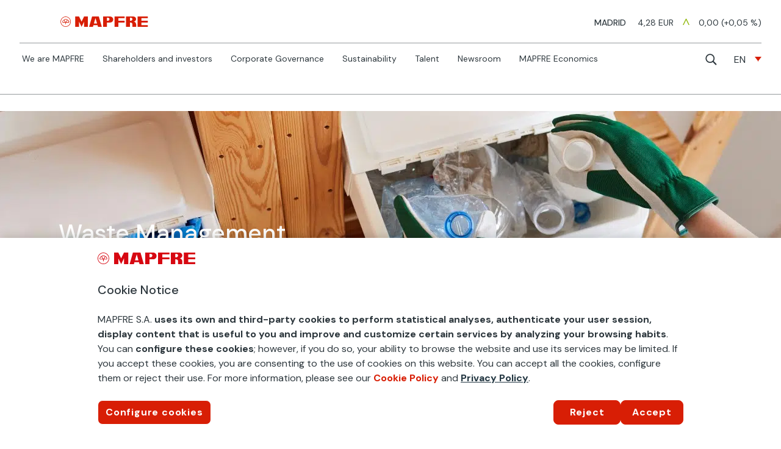

--- FILE ---
content_type: text/html
request_url: https://www.mapfre.com/en/sustainability/environment/environmental-footprint/waste-management/
body_size: 26368
content:
<!DOCTYPE html>
<html lang="en-US"><head><meta charset="UTF-8"><meta name="mb_post_date" content="2022-08-19"><meta name="mb_post_title" content="Waste Management"><meta http-equiv="X-UA-Compatible" content="IE=edge"><link rel="stylesheet" media="print" onload="this.onload=null;this.media='all';" id="ao_optimized_gfonts" href="https://fonts.googleapis.com/css?family=DM+Sans:regular,italic,500,500italic,700,700italic&amp;display=swap"><link rel="pingback" href="/xmlrpc.php"> <script type="text/javascript">document.documentElement.className = 'js';</script> <meta name="robots" content="index, follow, max-image-preview:large, max-snippet:-1, max-video-preview:-1"><link rel="alternate" hreflang="es" href="https://www.mapfre.com/sostenibilidad/medio-ambiente/huella-ambiental/gestion-de-residuos/"><link rel="alternate" hreflang="en" href="https://www.mapfre.com/en/sustainability/environment/environmental-footprint/waste-management/"><link rel="alternate" hreflang="pt-br" href="https://www.mapfre.com/pt-br/sustentabilidade/meio-ambiente/impacto-ambiental/gestao-de-residuos/"><link rel="alternate" hreflang="x-default" href="https://www.mapfre.com/sostenibilidad/medio-ambiente/huella-ambiental/gestion-de-residuos/"><link media="all" href="/contents/cache/autoptimize/css/autoptimize_9b0b14db4c29399ae773ead77de2be6a.css" rel="stylesheet"><title>Waste Management | MAPFRE</title><link rel="canonical" href="https://www.mapfre.com/en/sustainability/environment/environmental-footprint/waste-management/"><meta property="og:locale" content="en_US"><meta property="og:type" content="article"><meta property="og:title" content="Waste Management | MAPFRE"><meta property="og:url" content="https://www.mapfre.com/en/sustainability/environment/environmental-footprint/waste-management/"><meta property="og:site_name" content="MAPFRE"><meta property="article:publisher" content="https://www.facebook.com/MAPFRE.ES/"><meta property="article:modified_time" content="2024-06-25T10:49:02+00:00"><meta name="twitter:card" content="summary_large_image"><meta name="twitter:site" content="@MAPFRE"><meta name="twitter:label1" content="Est. reading time"><meta name="twitter:data1" content="15 minutes"> <script type="application/ld+json" class="yoast-schema-graph">{"@context":"https://schema.org","@graph":[{"@type":"WebPage","@id":"https://www.mapfre.com/en/sustainability/environment/environmental-footprint/waste-management/","url":"https://www.mapfre.com/en/sustainability/environment/environmental-footprint/waste-management/","name":"Waste Management | MAPFRE","isPartOf":{"@id":"https://www.mapfre.com/en/#website"},"datePublished":"2022-08-19T11:42:29+00:00","dateModified":"2024-06-25T10:49:02+00:00","breadcrumb":{"@id":"https://www.mapfre.com/en/sustainability/environment/environmental-footprint/waste-management/#breadcrumb"},"inLanguage":"en-US","potentialAction":[{"@type":"ReadAction","target":["https://www.mapfre.com/en/sustainability/environment/environmental-footprint/waste-management/"]}]},{"@type":"BreadcrumbList","@id":"https://www.mapfre.com/en/sustainability/environment/environmental-footprint/waste-management/#breadcrumb","itemListElement":[{"@type":"ListItem","position":1,"name":"Home","item":"https://www.mapfre.com/en/"},{"@type":"ListItem","position":2,"name":"Sustainability","item":"https://www.mapfre.com/en/sustentabilidade/"},{"@type":"ListItem","position":3,"name":"Environment","item":"https://www.mapfre.com/en/sustentabilidade/meio-ambiente/"},{"@type":"ListItem","position":4,"name":"Environmental Footprint","item":"https://www.mapfre.com/en/sustentabilidade/meio-ambiente/impacto-ambiental/"},{"@type":"ListItem","position":5,"name":"Waste Management"}]},{"@type":"WebSite","@id":"https://www.mapfre.com/en/#website","url":"https://www.mapfre.com/en/","name":"MAPFRE","description":"","publisher":{"@id":"https://www.mapfre.com/en/#organization"},"potentialAction":[{"@type":"SearchAction","target":{"@type":"EntryPoint","urlTemplate":"https://www.mapfre.com/en/?s={search_term_string}"},"query-input":{"@type":"PropertyValueSpecification","valueRequired":true,"valueName":"search_term_string"}}],"inLanguage":"en-US"},{"@type":"Organization","@id":"https://www.mapfre.com/en/#organization","name":"MAPFRE","url":"https://www.mapfre.com/en/","logo":{"@type":"ImageObject","inLanguage":"en-US","@id":"https://www.mapfre.com/en/#/schema/logo/image/","url":"https://www.mapfre.com/media/logo-mapfre.png","contentUrl":"https://www.mapfre.com/media/logo-mapfre.png","width":160,"height":19,"caption":"MAPFRE"},"image":{"@id":"https://www.mapfre.com/en/#/schema/logo/image/"},"sameAs":["https://www.facebook.com/MAPFRE.ES/","https://x.com/MAPFRE","https://www.instagram.com/mapfre/"]}]}</script> <link rel="dns-prefetch" href="//ajax.googleapis.com"><link href="https://fonts.gstatic.com" crossorigin="anonymous" rel="preconnect"><style id="wp-block-library-theme-inline-css" type="text/css">.wp-block-audio :where(figcaption){color:#555;font-size:13px;text-align:center}.is-dark-theme .wp-block-audio :where(figcaption){color:#ffffffa6}.wp-block-audio{margin:0 0 1em}.wp-block-code{border:1px solid #ccc;border-radius:4px;font-family:Menlo,Consolas,monaco,monospace;padding:.8em 1em}.wp-block-embed :where(figcaption){color:#555;font-size:13px;text-align:center}.is-dark-theme .wp-block-embed :where(figcaption){color:#ffffffa6}.wp-block-embed{margin:0 0 1em}.blocks-gallery-caption{color:#555;font-size:13px;text-align:center}.is-dark-theme .blocks-gallery-caption{color:#ffffffa6}:root :where(.wp-block-image figcaption){color:#555;font-size:13px;text-align:center}.is-dark-theme :root :where(.wp-block-image figcaption){color:#ffffffa6}.wp-block-image{margin:0 0 1em}.wp-block-pullquote{border-bottom:4px solid;border-top:4px solid;color:currentColor;margin-bottom:1.75em}.wp-block-pullquote cite,.wp-block-pullquote footer,.wp-block-pullquote__citation{color:currentColor;font-size:.8125em;font-style:normal;text-transform:uppercase}.wp-block-quote{border-left:.25em solid;margin:0 0 1.75em;padding-left:1em}.wp-block-quote cite,.wp-block-quote footer{color:currentColor;font-size:.8125em;font-style:normal;position:relative}.wp-block-quote:where(.has-text-align-right){border-left:none;border-right:.25em solid;padding-left:0;padding-right:1em}.wp-block-quote:where(.has-text-align-center){border:none;padding-left:0}.wp-block-quote.is-large,.wp-block-quote.is-style-large,.wp-block-quote:where(.is-style-plain){border:none}.wp-block-search .wp-block-search__label{font-weight:700}.wp-block-search__button{border:1px solid #ccc;padding:.375em .625em}:where(.wp-block-group.has-background){padding:1.25em 2.375em}.wp-block-separator.has-css-opacity{opacity:.4}.wp-block-separator{border:none;border-bottom:2px solid;margin-left:auto;margin-right:auto}.wp-block-separator.has-alpha-channel-opacity{opacity:1}.wp-block-separator:not(.is-style-wide):not(.is-style-dots){width:100px}.wp-block-separator.has-background:not(.is-style-dots){border-bottom:none;height:1px}.wp-block-separator.has-background:not(.is-style-wide):not(.is-style-dots){height:2px}.wp-block-table{margin:0 0 1em}.wp-block-table td,.wp-block-table th{word-break:normal}.wp-block-table :where(figcaption){color:#555;font-size:13px;text-align:center}.is-dark-theme .wp-block-table :where(figcaption){color:#ffffffa6}.wp-block-video :where(figcaption){color:#555;font-size:13px;text-align:center}.is-dark-theme .wp-block-video :where(figcaption){color:#ffffffa6}.wp-block-video{margin:0 0 1em}:root :where(.wp-block-template-part.has-background){margin-bottom:0;margin-top:0;padding:1.25em 2.375em}</style><link rel="stylesheet" id="wp-mbinsite-jquery-speech-style-css" href="/contents/cache/autoptimize/css/autoptimize_single_f11aadf301d98a8d222939467ce2b56e.css" type="text/css" media="all"><link rel="stylesheet" id="jquery-ui-smoothness-css" href="https://ajax.googleapis.com/ajax/libs/jqueryui/1.13.3/themes/smoothness/jquery-ui.min.css" type="text/css" media="all"> <script>if (document.location.protocol != "https:") {
                        document.location = document.URL.replace(/^http:/i, "https:");
                    }</script> <script type="text/javascript" id="jquery-core-js-extra">var gw_params = {"gw_api_key":"sfFoH75dGN6FUaT6Dez9w9JAv5nqXOK84vGochKj","gw_search_url":"https:\/\/qquntit75f.execute-api.eu-west-1.amazonaws.com\/WPS-EU-Irlanda-3-Stage\/posts"};</script> <script type="text/javascript" src="/inc/js/jquery/jquery.min.js" id="jquery-core-js"></script> <script type="text/javascript" src="/inc/js/jquery/jquery-migrate.min.js" id="jquery-migrate-js"></script> <script type="text/javascript" src="/contents/cache/autoptimize/js/autoptimize_single_5793429e45bf6fbdaad5bc4f799a9371.js" id="suc-javascript-js"></script> <script type="text/javascript" src="/contents/cache/autoptimize/js/autoptimize_single_b9f462767e742a045208de505ca2d9bb.js" id="graficas_S-javascript-js"></script> <script type="text/javascript" src="/contents/cache/autoptimize/js/autoptimize_single_762f3460e2c94f250c6bc4a38ea504be.js" id="graficas_L-javascript-js"></script> <script type="text/javascript" src="/contents/lib/GRAFICAS_ACCIONISTAS/graf/dist/chartjs-plugin-deferred.min.js" id="graficas_M-javascript-js"></script> <script type="text/javascript" id="divi-filter-loadmore-js-js-extra">var loadmore_ajax_object = {"ajax_url":"https:\/\/www.mapfre.com\/wp-admin\/admin-ajax.php"};</script> <link rel="EditURI" type="application/rsd+xml" title="RSD" href="/xmlrpc.php?rsd"><link rel="shortlink" href="/en/?p=491492"> <script>jQuery(document).ready(function(i){const c=window.navigator.userAgent;function t(c){i(".et_pb_de_mach_archive_loop").each(function(t,s){var e,n,o,d=i(this).find(".dmach-grid-item"),h=(e=i(".dmach-grid-sizes"),n=c,o=void 0,i(e.attr("class").split(" ")).each(function(){this.indexOf(n)>-1&&(o=this)}),o).replace(c,""),a=1,r=1;i(d).each(function(i,c){a++});var l=Math.ceil(a/h),m=l*h;i(d).each(function(c,t){var s=(r-1)%h+1,e=Math.ceil(r*l/m);i(this).closest(".grid-posts").find(".dmach-grid-item:nth-child("+r+")").css("-ms-grid-row",""+e),i(this).closest(".grid-posts").find(".dmach-grid-item:nth-child("+r+")").css("-ms-grid-column",""+s),r++})})}/MSIE|Trident/.test(c)&&i(window).on("resize",function(){i(window).width()>=981?(col_size="col-desk-",t(col_size)):(col_size="col-mob-",t(col_size))})});</script> <style>.col-desk-1>:not(.no-results-layout){display:-ms-grid;-ms-grid-columns:1fr}.col-desk-2>:not(.no-results-layout){display:-ms-grid;-ms-grid-columns:1fr 1fr}.col-desk-3>:not(.no-results-layout){display:-ms-grid;-ms-grid-columns:1fr 1fr 1fr}.col-desk-4>:not(.no-results-layout){display:-ms-grid;-ms-grid-columns:1fr 1fr 1fr 1fr}.col-desk-5>:not(.no-results-layout){display:-ms-grid;-ms-grid-columns:1fr 1fr 1fr 1fr 1fr}.col-desk-6>:not(.no-results-layout){display:-ms-grid;-ms-grid-columns:1fr 1fr 1fr 1fr 1fr 1fr}@media(max-width:980px){body .col-mob-1>:not(.no-results-layout){display:-ms-grid;-ms-grid-columns:1fr}body .col-mob-2>:not(.no-results-layout){display:-ms-grid;-ms-grid-columns:1fr 1fr}}@media screen and (-ms-high-contrast:active),(-ms-high-contrast:none){.et_pb_gutters4 .dmach-grid-sizes>:not(.no-results-layout)>div{margin-left:8%!important;margin-right:8%!important}.et_pb_gutters3 .dmach-grid-sizes>:not(.no-results-layout)>div{margin-left:5.5%!important;margin-right:5.5%!important}.et_pb_gutters2 .dmach-grid-sizes>:not(.no-results-layout)>div{margin-left:3%!important;margin-right:3%!important}.et_pb_gutters1 .dmach-grid-sizes>:not(.no-results-layout)>div{margin-left:0!important;margin-right:0!important}}</style><meta name="viewport" content="width=device-width, initial-scale=1.0, maximum-scale=1.0, user-scalable=0"><style>.et_pb_wc_add_to_cart form.cart .variations td.value span:after {
  display: none !important;
}</style> <script type="text/javascript" src="https://cdn.cookielaw.org/consent/1417d8ce-45de-41dd-bc6d-059dc0f33a64/OtAutoBlock.js"></script> <script src="https://cdn.cookielaw.org/scripttemplates/otSDKStub.js" data-document-language="true" type="text/javascript" charset="UTF-8" data-domain-script="1417d8ce-45de-41dd-bc6d-059dc0f33a64"></script> <script type="text/javascript">function OptanonWrapper() { }</script>    <script>(function(w,d,s,l,i){w[l]=w[l]||[];w[l].push({'gtm.start':
new Date().getTime(),event:'gtm.js'});var f=d.getElementsByTagName(s)[0],
j=d.createElement(s),dl=l!='dataLayer'?'&l='+l:'';j.async=true;j.src=
'https://www.googletagmanager.com/gtm.js?id='+i+dl;f.parentNode.insertBefore(j,f);
})(window,document,'script','dataLayer','GTM-MN7RRT2');</script>    <script type="text/javascript">window._tfa = window._tfa || [];
  window._tfa.push({notify: 'event', name: 'page_view', id: 1359927});
  !function (t, f, a, x) {
         if (!document.getElementById(x)) {
            t.async = 1;t.src = a;t.id=x;f.parentNode.insertBefore(t, f);
         }
  }(document.createElement('script'),
  document.getElementsByTagName('script')[0],
  '//cdn.taboola.com/libtrc/unip/1359927/tfa.js',
  'tb_tfa_script');</script>  <script>_tfa.push({notify: 'event', name: 'view_content_20', id: 1359927});</script>  <script type="text/javascript">// Función que maneja el evento
function handleEvent() {
  // Verifica si existe algún elemento con la clase "full-width"
  if (document.querySelector('.full-width')) {
    // Si existe, obtén el elemento del div con la clase "full-width"
    var divFullWidth = document.querySelector('.full-width');

    // Busca el iframe dentro del div
    var iframe = divFullWidth.querySelector('iframe');

    // Verifica si el iframe existe dentro del div
    if (iframe) {
		var loading = iframe.loading;
  		var src = iframe.src;
      // Agrega el parámetro de consulta 'autoplay=1' al final del URL de la fuente (src)
      src += '&autoplay=1';
	loading='';

      // Asigna la nueva fuente (src) al iframe
      iframe.src = src;
	iframe.loading = loading;

    } 
  } 
}

// Agrega un Event Listener en el evento 'DOMContentLoaded' para que se ejecute cuando se carga el DOM de la página
document.addEventListener('DOMContentLoaded', handleEvent);

// Agrega Event Listeners en otros eventos relevantes, por ejemplo, en un evento de clic
document.addEventListener('click', handleEvent);</script> <noscript> <img src="https://trc.taboola.com/1359927/log/3/unip?en=page_view" width="0" height="0" style="display:none"> </noscript> <style>/* *** FIN CSS COMPILADO *** */
/* ************************* */
	
.a2a_kit.a2a_kit_size_30.a2a_floating_style.a2a_vertical_style svg{
	display:none !important;
}
span.a2a_svg.a2a_s__default.a2a_s_whatsapp:before {
    content: "\f232";
    font-family: "Font Awesome 5 Brands";
}
span.a2a_svg.a2a_s__default.a2a_s_facebook:before {
  content: "\e093";
}

span.a2a_svg.a2a_s__default.a2a_s_twitter:before {
  content: "\e094";
}
span.a2a_svg.a2a_s__default.a2a_s_linkedin:before {
	content: "\e09d";	
}

span.a2a_svg.a2a_s__default.a2a_s_email:before {
  content: "\e010";
}

.a2a_kit a span.a2a_svg:before {		
  display: inline-block;
  -webkit-box-sizing: border-box;
  -moz-box-sizing: border-box;
  box-sizing: border-box;
  font-family: ETmodules;
  font-weight: 400;
  font-style: normal;
  font-variant: normal;
  -webkit-font-smoothing: antialiased;
  line-height: 1;
  text-transform: none;
  speak: none;
  color: inherit;
  color: #dbdbdb;
  font-size: 1.3em;
  left: 7px;
  position: absolute;
}	
a.pdftext[href*=".pdf"]:before {
    content: '';
}	
.slick-dots li button:before { content:'•'!important;}</style><style>.share_box_d55{
    margin-left: 2px;
    top: 24px;
    background-color: transparent;
    line-height: 30px;
    display: none;
}
.share_box_d55.vertical{
    position: absolute;
    margin-top: 10px;
    right: 0 !important;
    padding: 2px 0;
    margin-right: -4px;
}

.share_box_d55 > a {
    background-color: rgb(255, 255, 255);
    width: 30px;
    line-height: 30px;
    height: 30px;
    background-size: 30px;
    border-radius: 4px;
	clear: left;
    display: block;
    overflow: hidden;
	margin-bottom: 6px;
}
.details_player_sec .share_box_d55 > a  {
    background-color: #526570;
}
.share_box_d55 > a:before {
    display: inline-block;
    -webkit-box-sizing: border-box;
    -moz-box-sizing: border-box;
    box-sizing: border-box;
    font-family: ETmodules;
    font-weight: 400;
    font-style: normal;
    font-variant: normal;
    -webkit-font-smoothing: antialiased;
    line-height: 1;
    text-transform: none;
    speak: none;
    color: inherit;
    color: #dbdbdb;
    font-size: 1.3em;
    left: 3px;
    margin-top: 4px;
    position: absolute;
}
.share_box_d55 > a:hover:before {
	color: #e6e6e6;
	cursor: pointer;
	}
.share_box_d55 > a.whatsapp:before {
	content: "\f232";
    font-family: "Font Awesome 5 Brands";
}
.share_box_d55 > a.facebook:before {
    content: "\e093";
}
.share_box_d55 > a.twitter:before {
    content: "\e094";
}
.share_box_d55 > a.linkedin:before {
    content: "\e09d";
}
.share_box_d55 > a.email:before {
    content: "\e010";
}</style> <script>document.addEventListener("DOMContentLoaded", function(event) {
        
        let shareicon = document.getElementsByClassName('social-share-icon')[0];
        if (typeof shareicon != "undefined"){
            let sharebox = document.createElement('div');
            let shareicon = document.getElementsByClassName('social-share-icon')[0];
            let url = window.location.href;
            let title = document.querySelector('meta[property="og:title"]').content
            sharebox.classList.add('share_box_d55');
            sharebox.classList.add('vertical');
            
            // Codificamos el título y la URL para evitar problemas
            let titleEncoded = encodeURIComponent(title);
            let urlEncoded = encodeURIComponent(url);

            let whatsapp_button = document.createElement('a');
            whatsapp_button.classList.add('whatsapp');
            whatsapp_button.href = 'https://wa.me/?text=' + titleEncoded + '%20' + urlEncoded;
            whatsapp_button.setAttribute('target', '_blank');
            whatsapp_button.setAttribute('rel','noopener noreferrer');
            
            let facebook_button = document.createElement('a');
            facebook_button.classList.add('facebook');
            facebook_button.href = 'https://www.facebook.com/sharer/sharer.php?u='+urlEncoded;
            facebook_button.setAttribute('target', '_blank');
            facebook_button.setAttribute('rel','noopener noreferrer');

            let twitter_button = document.createElement('a');
            twitter_button.classList.add('twitter');
            twitter_button.href = 'https://twitter.com/intent/tweet?text=%22'+titleEncoded+'%22%20'+urlEncoded;
            twitter_button.setAttribute('target', '_blank');
            twitter_button.setAttribute('rel','noopener noreferrer');

            let linkedin_button = document.createElement('a');
            linkedin_button.classList.add('linkedin');
            linkedin_button.href = "https://www.linkedin.com/shareArticle?mini=true&url="+urlEncoded;
            linkedin_button.setAttribute('target', '_blank');
            linkedin_button.setAttribute('rel','noopener noreferrer');

            let email_button = document.createElement('a');
            email_button.classList.add('email');
            email_button.href = "mailto:?subject="+titleEncoded+"&body="+urlEncoded;
            
            sharebox.appendChild(whatsapp_button);
            sharebox.appendChild(facebook_button);
            sharebox.appendChild(twitter_button);
            sharebox.appendChild(linkedin_button);
            sharebox.appendChild(email_button);
            shareicon.appendChild(sharebox);

            shareicon.addEventListener("click", function(e){
                let box = document.getElementsByClassName('share_box_d55')[0];
                if(box.style.display == 'block'){
                    box.style.display = 'none';
                }else{
                    box.style.display = 'block';
                }
            })
        }
        
    });</script> 
 <script>//parallax
	document.addEventListener("DOMContentLoaded", function () {
		const container = document.getElementById("parallax-column");
		const elements = container.querySelectorAll(".parallax-item");

		container.addEventListener("mousemove", function (e) {
			const { width, height, left, top } = container.getBoundingClientRect();
			const x = (e.clientX - left - width / 2) / width * 20;
			const y = (e.clientY - top - height / 2) / height * 20;

			elements.forEach((el, index) => {
				const depth = index + 1; // Variar la profundidad
				el.style.transform = `translate(${x * depth}px, ${y * depth}px)`;
			});
		});
	});

	//boton descarga
	jQuery(document).ready(function() {
	  var downloadButton = jQuery('.et-download-button');

	  downloadButton.each(function(index) {
		jQuery(this).attr('download');
	  });
	});
	//fin boton descargar
	
// Números contadores con formato internacional
document.addEventListener("DOMContentLoaded", function () {
    const lang = document.documentElement.lang || navigator.language || navigator.userLanguage;
    const elements = document.querySelectorAll(".numeroAnimado");

    function formatNumber(num, originalDecimals) {
        const parsedNum = parseFloat(num);
        if (isNaN(parsedNum)) return num;

        // Asegurar el formato correcto según el número de decimales originales
        return new Intl.NumberFormat(lang, {
            minimumFractionDigits: originalDecimals, // Si tenía un decimal, mantiene solo uno
            maximumFractionDigits: originalDecimals,
            useGrouping: true // Asegura los separadores de miles
        }).format(parsedNum);
    }

    function animateNumber(element, start, end, duration, originalDecimals) {
        let startTime = null;
        function step(timestamp) {
            if (!startTime) startTime = timestamp;
            let progress = (timestamp - startTime) / duration;
            let currentValue = start + (end - start) * Math.min(progress, 1);

            element.innerText = formatNumber(currentValue, originalDecimals);

            if (progress < 1) {
                requestAnimationFrame(step);
            }
        }
        requestAnimationFrame(step);
    }

    function checkVisibility() {
        elements.forEach(element => {
            const rect = element.getBoundingClientRect();
            if (rect.top < window.innerHeight && rect.bottom > 0) {
                if (!element.classList.contains("visible")) {
                    element.classList.add("visible");

                    const finalValue = element.getAttribute("data-value");
                    const decimalPart = finalValue.split(".")[1]; // Obtener la parte decimal
                    const originalDecimals = decimalPart ? decimalPart.length : 0; // Contar decimales originales

                    animateNumber(element, 0, parseFloat(finalValue), 2000, originalDecimals);
                }
            }
        });
    }

    window.addEventListener("scroll", checkVisibility);
    checkVisibility(); // Verificar al inicio
});

	// activar item menu en scroll

	document.addEventListener("DOMContentLoaded", function () {
    // Selecciona todas las secciones con la clase et_pb_section, omitiendo la primera
    const sections = document.querySelectorAll(".et_pb_section:not(.et_pb_section_1)");

    // Selecciona todos los enlaces dentro de menús cuyo ID comience con 'menu-nav-'
    const menuLinks = document.querySelectorAll('[id^="menu-nav-"] a');

    const observer = new IntersectionObserver(
        (entries) => {
            entries.forEach((entry) => {
                const id = entry.target.getAttribute("id");
                
                // Busca el enlace activo en cualquier menú cuyo ID empiece con "menu-nav-"
                const menuItem = document.querySelector(`[id^="menu-nav-"] a[href="#${id}"]`);

                if (entry.isIntersecting && menuItem) {
                    menuLinks.forEach((link) => link.classList.remove("active")); // Quitar clase active
                    menuItem.classList.add("active"); // Añadir clase active al actual
                }
            });
        },
        { rootMargin: "-50% 0px -50% 0px", threshold: 0 } // Detecta cuando el centro de la sección está visible
    );

    sections.forEach((section) => observer.observe(section));
});
	
//cambiar texto menu idiomas
document.addEventListener("DOMContentLoaded", function () {
    document.querySelectorAll(".wpml-ls-native").forEach(span => {
        if (span.lang === "pt-br") {
            span.textContent = "PT";
        } else if (span.lang === "es") {
            span.textContent = "ES";
        } else if (span.lang === "en") {
            span.textContent = "EN";
        }
    });
});
	
document.addEventListener("DOMContentLoaded", function() {
    let idioma = document.documentElement.lang.toLowerCase(); // Asegura que sea minúscula

    // Si el idioma comienza con "en" (ej. "en", "en-US"), muestra inglés y oculta español
    if (idioma.startsWith('en')) {
        document.querySelectorAll('.mostrar-es').forEach(el => el.style.display = 'none');
        document.querySelectorAll('.mostrar-en').forEach(el => el.style.display = 'block');
    } else {
        // Si no es inglés, muestra español/portugués y oculta inglés
        document.querySelectorAll('.mostrar-en').forEach(el => el.style.display = 'block');
        document.querySelectorAll('.oculto-en').forEach(el => el.style.display = 'none');
    }
});</script> <link rel="icon" href="/media/favicon.png" sizes="192x192"><link rel="apple-touch-icon" href="/media/favicon.png"><meta name="msapplication-TileImage" content="https://www.mapfre.com/media/favicon.png"><style id="et-divi-customizer-global-cached-inline-styles">body,.et_pb_column_1_2 .et_quote_content blockquote cite,.et_pb_column_1_2 .et_link_content a.et_link_main_url,.et_pb_column_1_3 .et_quote_content blockquote cite,.et_pb_column_3_8 .et_quote_content blockquote cite,.et_pb_column_1_4 .et_quote_content blockquote cite,.et_pb_blog_grid .et_quote_content blockquote cite,.et_pb_column_1_3 .et_link_content a.et_link_main_url,.et_pb_column_3_8 .et_link_content a.et_link_main_url,.et_pb_column_1_4 .et_link_content a.et_link_main_url,.et_pb_blog_grid .et_link_content a.et_link_main_url,body .et_pb_bg_layout_light .et_pb_post p,body .et_pb_bg_layout_dark .et_pb_post p{font-size:18px}.et_pb_slide_content,.et_pb_best_value{font-size:20px}body{color:#2d373d}h1,h2,h3,h4,h5,h6{color:#2d373d}#et_search_icon:hover,.mobile_menu_bar:before,.mobile_menu_bar:after,.et_toggle_slide_menu:after,.et-social-icon a:hover,.et_pb_sum,.et_pb_pricing li a,.et_pb_pricing_table_button,.et_overlay:before,.entry-summary p.price ins,.et_pb_member_social_links a:hover,.et_pb_widget li a:hover,.et_pb_filterable_portfolio .et_pb_portfolio_filters li a.active,.et_pb_filterable_portfolio .et_pb_portofolio_pagination ul li a.active,.et_pb_gallery .et_pb_gallery_pagination ul li a.active,.wp-pagenavi span.current,.wp-pagenavi a:hover,.nav-single a,.tagged_as a,.posted_in a{color:#2d373d}.et_pb_contact_submit,.et_password_protected_form .et_submit_button,.et_pb_bg_layout_light .et_pb_newsletter_button,.comment-reply-link,.form-submit .et_pb_button,.et_pb_bg_layout_light .et_pb_promo_button,.et_pb_bg_layout_light .et_pb_more_button,.et_pb_contact p input[type="checkbox"]:checked+label i:before,.et_pb_bg_layout_light.et_pb_module.et_pb_button{color:#2d373d}.footer-widget h4{color:#2d373d}.et-search-form,.nav li ul,.et_mobile_menu,.footer-widget li:before,.et_pb_pricing li:before,blockquote{border-color:#2d373d}.et_pb_counter_amount,.et_pb_featured_table .et_pb_pricing_heading,.et_quote_content,.et_link_content,.et_audio_content,.et_pb_post_slider.et_pb_bg_layout_dark,.et_slide_in_menu_container,.et_pb_contact p input[type="radio"]:checked+label i:before{background-color:#2d373d}.container,.et_pb_row,.et_pb_slider .et_pb_container,.et_pb_fullwidth_section .et_pb_title_container,.et_pb_fullwidth_section .et_pb_title_featured_container,.et_pb_fullwidth_header:not(.et_pb_fullscreen) .et_pb_fullwidth_header_container{max-width:1348px}.et_boxed_layout #page-container,.et_boxed_layout.et_non_fixed_nav.et_transparent_nav #page-container #top-header,.et_boxed_layout.et_non_fixed_nav.et_transparent_nav #page-container #main-header,.et_fixed_nav.et_boxed_layout #page-container #top-header,.et_fixed_nav.et_boxed_layout #page-container #main-header,.et_boxed_layout #page-container .container,.et_boxed_layout #page-container .et_pb_row{max-width:1508px}a{color:#d81e04}.nav li ul{border-color:#2ea3f2}#page-container #top-header{background-color:#2d373d!important}#et-secondary-nav li ul{background-color:#2d373d}#main-header .nav li ul a{color:rgba(0,0,0,0.7)}.footer-widget,.footer-widget li,.footer-widget li a,#footer-info{font-size:14px}.footer-widget .et_pb_widget div,.footer-widget .et_pb_widget ul,.footer-widget .et_pb_widget ol,.footer-widget .et_pb_widget label{line-height:1.7em}#et-footer-nav .bottom-nav li.current-menu-item a{color:#2ea3f2}body .et_pb_button{}body.et_pb_button_helper_class .et_pb_button,body.et_pb_button_helper_class .et_pb_module.et_pb_button{color:#ffffff}body .et_pb_bg_layout_light.et_pb_button:hover,body .et_pb_bg_layout_light .et_pb_button:hover,body .et_pb_button:hover{color:#ffffff!important;border-radius:0px}@media only screen and (min-width:981px){.et_header_style_centered.et_hide_primary_logo #main-header:not(.et-fixed-header) .logo_container,.et_header_style_centered.et_hide_fixed_logo #main-header.et-fixed-header .logo_container{height:11.88px}}@media only screen and (min-width:1685px){.et_pb_row{padding:33px 0}.et_pb_section{padding:67px 0}.single.et_pb_pagebuilder_layout.et_full_width_page .et_post_meta_wrapper{padding-top:101px}.et_pb_fullwidth_section{padding:0}}	h1,h2,h3,h4,h5,h6{font-family:'DM Sans',Helvetica,Arial,Lucida,sans-serif}body,input,textarea,select{font-family:'DM Sans',Helvetica,Arial,Lucida,sans-serif}.carousel-100 .dica_divi_carousel_0.dica_divi_carousel .dica_divi_carouselitem{width:100%!important}.not-found-title,.not-found-title+p{display:none}.et_pb_post{margin-bottom:15px}@media (min-width:981px){.mpfa_main_module{display:-ms-flexbox;display:flex;-ms-flex-align:start;align-items:flex-start}.covid-hastag .mpfa_column_2_5{width:42%;margin-right:2%}.covid-hastag-pt .mpfa_column_2_5{width:44%;margin-right:2%}.three-columns-blog .et_pb_post{margin-bottom:5%}}.right-main-module .article_border_bottom{border-bottom:1px dotted #707070}article:first-child .social-share-icon{display:inline-block!important}.social-share-icon{display:none}.no-bottom-separator .mpfa_menu_vertical .mpfa-separator{display:none}.left-category-blog li{line-height:1.7em!important}.right-main-module .article_border_bottom{border-bottom:1px dotted #707070}.mp-un-vistazo-text-mod .et_pb_image_wrap img{vertical-align:middle}.mp-un-vistazo-text-reverse-mod .et_pb_blurb_container{display:flex;flex-direction:column-reverse}.mp-un-vistazo-text-line-mod .et_pb_module_header span:after{content:"";position:absolute;background-color:#333333;width:200px;height:1px;top:5%;transform:translateY(-5%);right:-50px}.mp-un-vistazo-text-mod span.er{margin-left:10px;font-size:50px;line-height:60px;vertical-align:super}@media (min-width:767px){.mp-un-vistazo-text-mod span.er-small{font-size:80px;line-height:115px;vertical-align:text-top}.mp-un-vistazo-text-mod span.er-xsmall{margin-left:10px;font-size:42px;line-height:82px;vertical-align:text-top}}@media (min-width:1024px) and (max-width:1360px){.mp-un-vistazo-sec,.mp-cifras-row{padding-left:30px;padding-right:30px}.mp-en-cifras-row{padding:0 30px}.mp-ingresos-text-mod{margin-left:120px}.mp-en-cifras-row .mp-en-cifras-col-01,.mp-en-cifras-row .mp-en-cifras-col-02{width:100%}.mp-en-cifras-row .mp-en-cifras-col-03,.mp-en-cifras-row .mp-en-cifras-col-04{width:50%;margin-right:0}.mp-en-el-mundo-row .mp-en-el-mundo-col-01,.mp-en-el-mundo-row .mp-en-el-mundo-col-02{width:100%!important;margin-right:0!important;border:0;padding:0 30px}.mp-en-el-mundo-col-02 .et_pb_module.et_pb_blurb.et_pb_blurb_13.mp-un-vistazo-text-mod.mp-un-vistazo-text-reverse-mod.mp-un-vistazo-text-spacing-mod.et_pb_text_align_left.et_pb_blurb_position_top.et_pb_bg_layout_light.et_multi_view__hover_selector{margin-right:14%!important}.mp-en-cifras-col-01 .et_pb_module.et_pb_blurb.et_pb_blurb_1.mp-un-vistazo-text-mod.et_pb_text_align_left.et_pb_blurb_position_top.et_pb_bg_layout_light{float:right;margin-top:0!important;margin-right:5%}.mp-en-cifras-col-02 .et_pb_module.et_pb_blurb.et_pb_blurb_2.mp-un-vistazo-text-mod.mp-un-vistazo-text-line-mod.et_pb_text_align_left.et_pb_blurb_position_top.et_pb_bg_layout_light{float:right;margin-top:35px;margin-right:5%}.mp-un-vistazo-text-mod.mp-un-vistazo-text-reverse-mod{margin-left:120px}.mp-image-financieros-01-mod{left:150px!important}.mp-image-financieros-02-mod{top:680px!important;left:150px!important}.mp-image-financieros-03-mod{width:58%!important;top:680px!important;text-align:right!important}.mp-fuente-row{padding-left:30px;padding-right:30px}}@media (max-width:900px){.mp-un-vistazo-text-line-mod .et_pb_module_header span:after{content:"";position:absolute;background-color:#333333;width:200px;height:1px;top:250px;transform:rotate(90deg);left:-50px}}@media (max-width:767px){.mp-un-vistazo-text-line-mod .et_pb_module_header span:after{content:"";position:absolute;background-color:#333333;width:115px;height:1px;top:155px;transform:rotate(90deg);left:-15%}.mp-un-vistazo-text-mod span.er{font-size:30px!important}.mp-un-vistazo-text-mod span.er-xsmall{margin-left:10px;font-size:30px!important;line-height:60px;vertical-align:super}.mp-image-financieros-01-mod img.et_multi_view_swapped{width:100%}.mp-un-vistazo-text-spacing-mod .et_pb_blurb_description{letter-spacing:-1px}}@media (max-width:700px) and (orientation:landscape){.mp-en-cifras-row .mp-en-cifras-col-01,.mp-en-cifras-row .mp-en-cifras-col-02{width:100%!important;margin-right:5.5%!important}.mp-en-cifras-row .mp-en-cifras-col-03,.mp-en-cifras-row .mp-en-cifras-col-04{width:50%!important;margin:0!important}}@media (max-width:376px){.market{margin-right:5px!important}.negative::before,.positive::before{margin:0 5px}}.market{padding-left:0!important}button#ot-sdk-btn.pagebutton{color:#d81e04!important;font-size:18px;text-decoration:none;background-color:transparent;text-decoration:none}.et-l--footer{font-size:17px!important}#ot-sdk-btn.ot-sdk-show-settings,#ot-sdk-btn.optanon-show-settings{color:#526570!important;border:none!important;height:auto!important;white-space:normal!important;word-wrap:break-word!important;padding:0!important;font-size:17px!important;line-height:1.2!important;cursor:pointer!important;-moz-transition:0.1s ease!important;-o-transition:0.1s ease!important;-webkit-transition:1s ease!important;transition:0.1s ease!important;background:transparent!important}#ot-sdk-btn.ot-sdk-show-settings:hover,#ot-sdk-btn.optanon-show-settings:hover{text-decoration:underline}.custom-flex-module .mpfa_article_fields{display:flex;flex-wrap:wrap;flex-direction:row}.custom-flex-module .mpfa_article_fields .mpfa_post_categories,.custom-flex-module .mpfa_article_fields .mpfa_meta_date{flex:50%}.custom-flex-module .mpfa_article_fields .mpfa_meta_date{text-align:right}.custom-flex-module .mpfa_article_fields .mpfa_entry-title{order:3}.single-resultados .bloque_datos h3.cabecera.retoque_cab{font-weight:400}.pdf-no-icon a[href*=".pdf"]::before{content:''!important}.img-pdf-no-icon .et_pb_image a::before{content:''!important}.do-no-icon a[href*="1112676"]::before{content:''!important}.pdf-no-icon a[href*=".pdf"]::before,.pdf-no-icon .pdftext::before{content:''!important}.noflecha::before,.noflecha a[href*="fundacionmapfre.org/documentacion/publico/"]:before{content:''!important}.add-icon-link::before{content:'>';float:left;margin-right:8px;color:#2d373d}.corp-sec-main-banner .dmach-acf-item-container img.dmach-acf-value{width:100%}.menu-podcast li.current-menu-item{font-weight:normal!important;color:#2D373D!important}@media (max-width:767px){.details_player_sec .mejs-time-rail{position:absolute;width:100%;right:0;top:60.5px;margin:0}.details_player_sec .mejs-time.mejs-currenttime-container{position:absolute;right:initial;left:0;top:81.5px;padding-left:0}.details_player_sec .mejs-controls{justify-content:center}.details_player_sec .mejs-time.mejs-duration-container{position:absolute;right:0;top:81.5px;padding-right:0}}body #page-container #paginate ul.podcast-pagination{display:flex!important;justify-content:center;margin-top:54px;padding:32px 0;border-top:solid 1px #E8EBED;flex-direction:row;align-items:center;grid-row-gap:initial!important;grid-column-gap:initial!important;grid-template-columns:initial}body #page-container #paginate ul.podcast-pagination>li{font-family:'DM Sans';font-size:16px;line-height:24px;font-weight:500;list-style:none;margin-left:8px;margin-right:8px}body #page-container #paginate ul.podcast-pagination li a{color:#526570!important;position:relative}body #page-container #paginate ul.podcast-pagination li a.active{color:#2D373D!important}body #page-container #paginate ul.podcast-pagination>li:not(:first-child):not(:last-child){width:16px;height:24px;text-align:center}body #page-container #paginate ul.podcast-pagination li a.goto_previous,body #page-container #paginate ul.podcast-pagination li a.goto_next{color:#2D373D!important}body #page-container #paginate ul.podcast-pagination li a.goto_next::before,body #page-container #paginate ul.podcast-pagination li:last-child>a.inactive::before{content:"";height:24px;width:24px;position:absolute;right:-32px;font-weight:500;background-image:url(/mapfrecorporativo/contents/ui/Divi-Child-Theme/images/02-ico-24-px-arrow-light-right.svg);background-repeat:no-repeat;background-position:center right}body #page-container #paginate ul.podcast-pagination li:first-child>a::before{content:"";height:24px;width:24px;position:absolute;left:-32px;font-weight:500;background-image:url(/mapfrecorporativo/contents/ui/Divi-Child-Theme/images/ico-24-px-arrow-left.svg);background-repeat:no-repeat;background-position:center right}body #page-container #paginate ul.podcast-pagination li:first-child>a.inactive,body #page-container #paginate ul.podcast-pagination li:last-child>a.inactive{visibility:hidden;display:block;width:0}body #page-container #paginate ul.podcast-pagination li:first-child>a.inactive::before{visibility:visible;left:-12px;opacity:.6}body #page-container #paginate ul.podcast-pagination li:last-child>a.inactive::before{visibility:visible;left:-8px;opacity:.6}@media (max-width:767px){body #page-container #paginate ul.podcast-pagination{margin-left:16px;margin-right:16px}}body #page-container #paginate ul.pagination-podcast{display:flex!important;justify-content:center;margin-top:54px;padding:32px 0;border-top:solid 1px #E8EBED;flex-direction:row;align-items:center;grid-row-gap:initial!important;grid-column-gap:initial!important;grid-template-columns:initial}body #page-container #paginate ul.pagination-podcast>li{font-family:'DM Sans';font-size:12px;line-height:24px;font-weight:500;list-style:none;margin-left:8px;margin-right:8px}body #page-container #paginate ul.pagination-podcast li a{box-sizing:content-box!important;color:#333333!important;padding:2px 6px 2px 6px;position:relative;font-weight:lighter}body #page-container #paginate ul.pagination-podcast li a.goto{border-color:#e0dede!important;border:1px solid;transition-property:color,background-color,border-color;transition-duration:.2s;transition-timing-function:linear}body #page-container #paginate ul.pagination-podcast li a.goto:hover{border-color:#d81e05!important;color:#d81e05!important;cursor:pointer}body #page-container #paginate ul.pagination-podcast li a.active{color:white!important;background-color:#d81e05!important}body #page-container #paginate ul.pagination-podcast>li:not(:first-child):not(:last-child){width:16px;height:24px;text-align:center}body #page-container #paginate ul.pagination-podcast li a.goto_previous,body #page-container #paginate ul.pagination-podcast li a.goto_next{color:#333333!important;transition-property:color,background-color,border-color;transition-duration:.2s;transition-timing-function:linear;font-weight:lighter}body #page-container #paginate ul.pagination-podcast li a.goto_previous:hover,body #page-container #paginate ul.pagination-podcast li a.goto_next:hover{color:#d81e05!important}body #page-container #paginate ul.pagination-podcast li a.goto_next::before{content:"";height:24px;width:18px;position:absolute;right:-20px;font-weight:500;background-image:url(/mapfrecorporativo/contents/ui/Divi-Child-Theme/images/02-ico-24-px-arrow-light-right.svg);background-repeat:no-repeat;background-position:center right;background-size:contain;transition-property:color,background-color,border-color;transition-duration:.2s;transition-timing-function:linear;fill:#d81e05!important}body #page-container #paginate ul.pagination-podcast li a.goto_previous::before{content:"";height:24px;width:18px;position:absolute;left:-20px;font-weight:500;background-image:url(/mapfrecorporativo/contents/ui/Divi-Child-Theme/images/ico-24-px-arrow-left.svg);background-repeat:no-repeat;background-position:center right;background-size:contain;transition-property:color,background-color,border-color;transition-duration:.2s;transition-timing-function:linear}body #page-container #paginate ul.pagination-podcast li:first-child>a.inactive,body #page-container #paginate ul.pagination-podcast li:last-child>a.inactive{visibility:hidden;display:block;width:0}body #page-container #paginate ul.pagination-podcast li:first-child>a.inactive::before{visibility:visible;left:-12px;opacity:.6}body #page-container #paginate ul.pagination-podcast li:last-child>a.inactive::before{visibility:visible;left:-8px;opacity:.6}@media (max-width:767px){body #page-container #paginate ul.pagination-podcast{margin-left:16px;margin-right:16px}}@media (min-width:768px){.menu-podcast .et_mobile_nav_menu{display:none}}@media (min-width:1348px){.podcast-left-detail{width:calc(100% - 575px)!important}}.podcast-right-detail{width:575px!important}@media (min-width:1024px) and (max-width:1348px){.podcast-left-detail{padding-right:50px!important}.podcast-right-detail{width:400px!important}.podcast-right-detail .img-destacado-pod-portadilla{width:400px!important}}@media (min-width:980px) and (max-width:1024px){.podcast-left-detail{padding-right:30px!important}.podcast-right-detail{width:300px!important}.podcast-right-detail .img-destacado-pod-portadilla{width:300px!important}}@media (min-width:980px){.pod_channel_list_sec .category_loop_content{width:650px!important}}@media (min-width:768px) and (max-width:980px){.pod_channel_list_sec .cat_loop_image_left{display:inline!important}.pod_channel_list_sec .category_loop_image,.pod_channel_list_sec .category_loop_content{width:auto!important}.pod_channel_list_sec .category_loop_content{height:auto;padding-bottom:75px!important}}@media (min-width:1024px) and (max-width:1348px){.pod_channel_list_sec .category_loop_content{width:1300px!important}}.details_player_sec .preview_prev,.details_player_sec .preview_next{height:auto!important;max-height:450px!important}@media (min-width:768px) and (max-width:980px){.details_player_sec .mejs-controls{justify-content:center;top:-12px}.details_player_sec .mejs-time-rail{position:absolute;width:100%;right:0;top:30px}.details_player_sec .mejs-time.mejs-currenttime-container{position:absolute;right:calc(100% - 30px);top:45px}.details_player_sec .mejs-time.mejs-duration-container{top:45px}}.category_loop_content .et_portfolio_logo{width:150px!important;margin-bottom:40px!important}.header_element_inline,.header_element_inline div{display:inline;width:intrinsic;width:-moz-max-content;width:-webkit-max-content}@media (max-width:1199px){.corp-rollover-section{display:none}.corp-rollover-section.active1,.corp-rollover-section.active2{display:block}}.carrousel-marca img{width:200px!important}.audio-marca .mejs-time{overflow:visible!important}.mejs-time{padding:13px 6px 0!important}@media(max-width:767px){.et-db #et-boc .et-l div.et_pb_de_mach_acf_item_11_tb_body{margin-top:-15%!important}}@media (max-width:980px){.bloque-iconos div.et_pb_column{margin-bottom:0px!important}}.how_innovate_slider .dica_divi_carousel .dica-container .swiper-buttton-container{top:auto;bottom:-75px;width:100%;display:flex;align-items:center;justify-content:center!important}.how_innovate_slider .dica_divi_carousel .swiper-button-next,.how_innovate_slider .dica_divi_carousel .swiper-button-prev{top:initial!important;bottom:initial!important;transform:none;border:solid 2px #D81E05;border-radius:100%;font-size:25px;width:28px;height:28px}.how_innovate_slider .dica_divi_carousel .swiper-button-prev{left:initial!important;right:initial!important;margin:0}.how_innovate_slider .dica_divi_carousel .swiper-button-next{left:initial!important;right:initial!important;margin:0}.related-articles .mpfa_article_fields{margin:0!important}.module_mpfa_blog .mpfa_main_module{max-height:100%!important}.submenu-destacado{background:#d81e04!important}.et-db #et-boc .et-l .macm_corp_menu_section_v2 .et_pb_menu__menu .second-level-destacado .submenu-destacado a{color:white!important;padding:10px 5px!important;font-size:20px!important}.single-resultados #et-boc .et-l #listado_noticias .et_pb_button,.single-resultados #et-boc .et-l .ultimos_boletines_fila .et_pb_button{background-color:#d81e05}.menu-lateral-accionistas-e-inversores-container ul{padding:0!important}.menu-lateral-accionistas-e-inversores-container ul a,.menu-lateral-accionistas-e-inversores-container ul li:before{color:inherit!important}.no-results-layout{display:none}@media only screen and (min-width:767px){.et_pb_section.et_pb_section_0.et_pb_with_background{}}.macm-blurb-img__svg-size .et_pb_main_blurb_image img[src*=".svg"]{width:-webkit-fill-available!important}.et-db #et-boc .et-l .macm_corp_menu_section_v2 .et_pb_menu__menu li.second-level.menu-item-has-children:hover ul.sub-menu>.fourth-level-background{width:calc((1328px - 100%) + 100%);height:100%;position:absolute;top:0;left:0;background:#ffffff;z-index:-120}@media screen and (min-width:981px) and (max-width:1380px){.et-db #et-boc .et-l .macm_corp_menu_section_v2 .et_pb_menu__menu li.second-level.menu-item-has-children:hover ul.sub-menu>.fourth-level-background{width:calc((100vw - 100% - 51px) + 100%)}}.macm-tab-alianzas{display:flex;flex-direction:row}.macm-tab-alianzas ul.et_pb_tabs_controls{background-color:transparent;width:14.286%;margin-right:32px}.macm-tab-alianzas ul.et_pb_tabs_controls:after{display:none}.macm-tab-alianzas ul.et_pb_tabs_controls>li{display:table;width:auto;float:none;border:none}.macm-tab-alianzas ul.et_pb_tabs_controls>li>a{padding:8px 0}.macm-tab-alianzas ul.et_pb_tabs_controls>li.et_pb_tab_active>a::after{position:absolute;top:53%;transform:translateY(-50%);right:-31px;content:"5";font-family:'ETmodules';font-weight:500;font-size:24px;color:#D81E05}.macm-tab-alianzas .et_pb_all_tabs{width:calc(85.714% - 32px)}@media only screen and (max-width:980px){.macm-tab-alianzas ul.et_pb_tabs_controls{width:14.975%;margin-right:16px}.macm-tab-alianzas .et_pb_all_tabs{width:calc(85.025% - 16px)}}@media only screen and (max-width:767px){.macm-tab-alianzas ul.et_pb_tabs_controls{width:29.06%;margin-right:24px}.macm-tab-alianzas .et_pb_all_tabs{width:calc(70.94% - 24px)}}.ma-f1-alpine-hotspot-mod .et_pb_code_inner>svg{width:100%;max-height:calc(100vh - 400px)}.ma-f1-alpine-car-img .et_pb_image_wrap{max-width:95vh;width:fit-content}.ma-f1-alpine__popup-content{visibility:hidden;pointer-events:none;opacity:0;transition:550ms ease-in-out}.ma-f1-alpine__popup-content.active{visibility:visible;pointer-events:all;opacity:1}.ma-f1-alpine__popup-content.active~.ma-f1-alpine-text-circuit-mod{display:none}@media (min-width:1681px){.ma-f1-alpine-hotspot-mod .et_pb_code_inner>svg{max-height:calc(100vh - 450px)}}@media (max-width:1680px){.ma-f1-alpine__section-container{padding-left:100px!important;padding-right:100px!important}}@media (max-width:1280px){.ma-f1-alpine-text-circuit-mod.et_pb_module.et_pb_text{top:0px;bottom:auto;left:50%;right:auto;transform:translateX(-50%) translateY(0px);text-align:center;max-width:90%}.ma-f1-alpine-text-circuit-mod.et_pb_module.et_pb_text h3{text-align:center}.ma-f1-alpine-hotspot-mod.et_pb_module.et_pb_code{width:80%!important;top:50%;bottom:auto;left:50%;right:auto;transform:translateX(-50%) translateY(-50%)}}@media (max-width:980px){.ma-f1-alpine__section-container{padding-left:32px!important;padding-right:32px!important}.ma-f1-alpine-text-circuit-mod.et_pb_module.et_pb_text{max-width:100%}}@media (max-width:767px){.ma-f1-alpine__section-container{padding-left:16px!important;padding-right:16px!important}}.percent{}#prensa-select__options[data-toggle="collapsed"]{display:none}#prensa-select__options:not([data-toggle]){display:none!important}.menu-prensa-sec.et_pb_section--fixed.scroll{margin-top:0px!important}.macm-corp-prensa__post-principal-mod .de_title_module.dmach-post-title:hover{text-decoration:underline!important}.prensa-select__display-content .et_pb_module.et_pb_team_member{min-height:435px}.nav-section--scroll-margin-top:before{display:block;content:" ";margin-top:-164px;height:164px;visibility:hidden}body #page-container #paginatePodcast ul.pagination-podcastBr{display:flex!important;justify-content:center;padding:32px 0;flex-direction:row;grid-row-gap:initial!important;grid-column-gap:initial!important;grid-template-columns:initial}body #page-container #paginatePodcast ul.pagination-podcastBr>li{list-style:none;margin-left:2px;margin-right:2px;font-weight:500;font-size:14px}body #page-container #paginatePodcast ul.pagination-podcastBr li a{font-size:14px;line-height:150%;color:#CACACA;position:relative;font-weight:500}body #page-container #paginatePodcast ul.pagination-podcastBr li a.goto{transition-property:color,background-color,border-color;transition-duration:.2s;transition-timing-function:linear}body #page-container #paginatePodcast ul.pagination-podcastBr li a.goto:hover{color:#A4A4A4;cursor:pointer}body #page-container #paginatePodcast ul.pagination-podcastBr li a.active{color:#A4A4A4}body #page-container #paginatePodcast ul.pagination-podcastBr>li:not(:first-child):not(:last-child){width:16px;height:24px;text-align:center}body #page-container #paginatePodcast ul.pagination-podcastBr li a.goto_previous,body #page-container #paginatePodcast ul.pagination-podcastBr li a.goto_next{color:#D81E05!important;transition-property:color,background-color,border-color;transition-duration:.2s;transition-timing-function:linear;font-weight:500}body #page-container #paginatePodcast ul.pagination-podcastBr li a.goto_previous:hover,body #page-container #paginatePodcast ul.pagination-podcast li a.goto_next:hover{color:#d81e05!important}body #page-container #paginatePodcast ul.pagination-podcastBr li:first-child>a.inactive,body #page-container #paginatePodcast ul.pagination-podcastBr li:last-child>a.inactive{visibility:hidden;display:block;width:0}body #page-container #paginatePodcast ul.pagination-podcastBr li:first-child>a.inactive::before{visibility:visible;left:-12px;opacity:.6}body #page-container #paginatePodcast ul.pagination-podcastBr li:last-child>a.inactive::before{visibility:visible;left:-8px;opacity:.6}@media (max-width:767px){body #page-container #paginatePodcast ul.pagination-podcastBr{margin-left:16px;margin-right:16px}}body #page-container #paginatePodcast1 ul.pagination-podcastBr{display:flex!important;justify-content:center;padding:32px 0;flex-direction:row;grid-row-gap:initial!important;grid-column-gap:initial!important;grid-template-columns:initial}body #page-container #paginatePodcast1 ul.pagination-podcastBr>li{list-style:none;margin-left:2px;margin-right:2px;font-weight:500;font-size:14px}body #page-container #paginatePodcast1 ul.pagination-podcastBr li a{font-size:14px;line-height:150%;color:#CACACA;position:relative;font-weight:500}body #page-container #paginatePodcast1 ul.pagination-podcastBr li a.goto{transition-property:color,background-color,border-color;transition-duration:.2s;transition-timing-function:linear}body #page-container #paginatePodcast1 ul.pagination-podcastBr li a.goto:hover{color:#A4A4A4;cursor:pointer}body #page-container #paginatePodcast1 ul.pagination-podcastBr li a.active{color:#A4A4A4}body #page-container #paginatePodcast1 ul.pagination-podcastBr>li:not(:first-child):not(:last-child){width:16px;height:24px;text-align:center}body #page-container #paginatePodcast1 ul.pagination-podcastBr li a.goto_previous,body #page-container #paginatePodcast1 ul.pagination-podcastBr li a.goto_next{color:#D81E05!important;transition-property:color,background-color,border-color;transition-duration:.2s;transition-timing-function:linear;font-weight:500}body #page-container #paginatePodcast1 ul.pagination-podcastBr li a.goto_previous:hover,body #page-container #paginatePodcast1 ul.pagination-podcast li a.goto_next:hover{color:#d81e05!important}body #page-container #paginatePodcast1 ul.pagination-podcastBr li:first-child>a.inactive,body #page-container #paginatePodcast1 ul.pagination-podcastBr li:last-child>a.inactive{visibility:hidden;display:block;width:0}body #page-container #paginatePodcast1 ul.pagination-podcastBr li:first-child>a.inactive::before{visibility:visible;left:-12px;opacity:.6}body #page-container #paginatePodcast1 ul.pagination-podcastBr li:last-child>a.inactive::before{visibility:visible;left:-8px;opacity:.6}@media (max-width:767px){body #page-container #paginatePodcast1 ul.pagination-podcastBr{margin-left:16px;margin-right:16px}}.video-container.full-width{width:100%;position:absolute;top:0;left:0;margin:auto;z-index:1}.grid-col.dmach-grid-item.podcast_tag-brasil.hidden1{display:none!important;opacity:1!important}.video-container.hidden1{display:none!important;opacity:1!important}.grid-posts.loop-grid{position:relative;z-index:2}.full-width{grid:none!important}.full-width .video-container .et_pb_row{margin:0!important;width:auto}.pagination-podcastBr+.pagination-podcastBr{display:none!important}.share_box_d55>a.whatsapp::before{content:"\f232";font-family:"Font Awesome 5 Brands"}.social-share-icon-podcast .share_box_d55>a{font-size:1.3em}.social-share-icon-podcast .share_box_d55>a::before{padding-left:11px}.social-share-icon-podcast .share_box_d55{margin-right:-30px;top:0px;margin-top:0px!important}.main-loop .grid-posts.loop-grid{z-index:0!important}@media screen and (max-width:767px){.podcast-brasil.social-share-icon-podcast.share-mobile-portadilla{top:0!important}.video-container .et_pb_row{width:auto}.title-podcast,.iframe-video{margin-bottom:8px!important}.podcast-current_loop{margin-top:0px!important}}.et_pb_scroll_top.et-visible{background:#d81e05;right:10px;border-radius:5px}.et_pb_scroll_top.et-hidden{background:#d81e05;right:10px;border-radius:5px}.imagen-bordes-redondos img{width:100%;border-bottom-right-radius:12%;border-top-left-radius:12%}.et_pb_button.boton-bordes-redondos{border-bottom-right-radius:12px!important;border-top-left-radius:12px!important;border-top-right-radius:1px!important;border-bottom-left-radius:1px!important}.et_pb_row.marco-bordes-redondos{border-width:2px;border-top-left-radius:100px!important;border-bottom-right-radius:100px!important;border-top-right-radius:1px!important;border-bottom-left-radius:1px!important}@media only screen and (max-width:768px){.et_pb_row.marco-bordes-redondos{border-width:2px;border-top-left-radius:70px!important;border-bottom-right-radius:70px!important;border-top-right-radius:1px!important;border-bottom-left-radius:1px!important}}.et_pb_column_empty{border-left:none!important}body #page-container .et_pb_section .et_pb_button.filter--button-top::after{font-size:36px!important;margin-left:0.2em!important}.row-filtro select{margin-left:-5px}.row-filtro select[data-name=categoria],.row-filtro select[data-name=ubicacion]{max-width:164px}.macm-bosque-mapfre-listing__archive-listing-template .et_pb_button_module_wrapper{position:relative!important;top:0!important;bottom:auto!important;right:inherit!important;left:auto!important}#gridProyectos .dmach-grid-item.hide{display:none!important}#gridProyectos .dmach-grid-item.show:not([display="none"]){display:block}.bm-pagination ul.bm-listPage{display:flex;list-style:none;justify-content:center;column-gap:10px;padding:0}.bm-pagination ul.bm-listPage li{font-weight:500;font-size:14px;color:#A4A4A4}.bm-pagination ul.bm-listPage .bm-prev,.bm-pagination ul.bm-listPage .bm-next{font-size:22px!important}.bm-pagination ul.bm-listPage .bm-prev.active,.bm-pagination ul.bm-listPage .bm-next.active{cursor:pointer;color:#D81E05}.et-db #et-boc .et-l .macm_corp_menu_section_v2 .et_pb_menu__menu li.second-level.red-menu a{color:#d81e05!important}.mp-section-counters .counter.withsidebar:last-child{display:none}.rojo-mapfre{color:#ed192d}.numeroAnimado{font-size:42px;font-weight:bold;opacity:0;transform:translateY(20px);transition:opacity 0.5s ease-out,transform 0.5s ease-out}.visible{opacity:1;transform:translateY(0)}.signo-mas::before{content:"+";margin-right:5px;color:inherit}.signo-porcentaje::after{content:"%";margin-left:5px;color:inherit}.page-id-524 .caja-pt{bottom:-50px}#menu-nav-memoria>li.wpml-ls-item,#menu-nav-memoria-pt>li.wpml-ls-item,#menu-nav-report>li.wpml-ls-item{background-color:#E5E5E3;justify-self:flex-end;max-width:50px;display:flex;align-items:center;height:fit-content;padding:10px;border-radius:10px}#menu-nav-memoria>li.wpml-ls-item>a:first-child:after,#menu-nav-report>li.wpml-ls-item>a:first-child:after,#menu-nav-memoria-pt>li.wpml-ls-item>a:first-child:after{left:15px;color:#ED192D}#menu-nav-memoria li a:hover,#menu-nav-memoria li a.active,#menu-nav-report li a:hover,#menu-nav-memoria-pt li a:hover,#menu-nav-memoria-pt li a.active,#menu-nav-report li a.active{color:#ED192D!important}.overflow-visible{overflow:visible!important}.flex{display:flex;gap:20px;justify-content:center;align-items:center}.circulo-gris{background-color:#485C69;width:180px;height:180px;display:flex;border-radius:100%;color:white;justify-content:center;align-items:center;position:relative}.circulo-gris:after{content:'';background-color:#ED192D;display:block;position:absolute;height:2px;width:10px;right:-15px;top:0;bottom:0;margin:auto}.circulo-gris:last-of-type:after{display:none}@media all and (max-width:479px){.flex{flex-direction:column!important}.circulo-gris:after{height:10px;width:2px;right:0px;left:0;top:185px;bottom:auto;margin:auto}}.resultados-template-default .wpml-ls-slot-7{display:none!important}</style><meta name="version" content="f-491492-569631"><meta name="last_publication" content="1719378951"></head><body class="wp-singular page-template-default page page-id-491492 page-child parent-pageid-491423 wp-theme-Divi wp-child-theme-Divi-Child-Theme et-tb-has-template et-tb-has-header et-tb-has-footer locale-en-us et_pb_button_helper_class et_cover_background et_pb_gutter et_pb_gutters2 et_pb_pagebuilder_layout et_smooth_scroll et_no_sidebar et_divi_theme et-db"><div id="page-container"><div id="et-boc" class="et-boc"><header class="et-l et-l--header"><div class="et_builder_inner_content et_pb_gutters3"><div class="et_pb_with_border et_pb_section et_pb_section_1_tb_header macm_corp_menu_section_v2 et_pb_with_background et_section_regular et_pb_section--with-menu"><div class="et_pb_with_border et_pb_row et_pb_row_0_tb_header"><div class="et_pb_with_border et_pb_column_1_4 et_pb_column et_pb_column_0_tb_header  et_pb_css_mix_blend_mode_passthrough"><div class="et_pb_module et_pb_image et_pb_image_0_tb_header"> <a href="/en/"><span class="et_pb_image_wrap "><img decoding="async" src="/media/MAPFRE.svg" alt="MAPFRE" title="MAPFRE" class="wp-image-558454"></span></a></div></div><div class="et_pb_column et_pb_column_3_4 et_pb_column_1_tb_header  et_pb_css_mix_blend_mode_passthrough et-last-child"><div class="et_pb_module heac_header_action heac_header_action_0_tb_header"><div class="et_pb_module_inner"><div class="mapfre-action"> <span class="market" id="market"> Madrid </span> <span class="last-val" id="last-val">4,024</span> <span class="currency-val" id="currency-val">EUR </span> <span class="null" id="change-val"> 0,02 </span> (<span id="change-percent-val">0,5</span> %)</div> <span id="url" style="display: none">https://tools.eurolandir.com/tools/pricefeed/?companycode=es-cma</span></div></div></div></div><div class="et_pb_row et_pb_row_1_tb_header et_pb_equal_columns et_pb_row--with-menu"><div class="et_pb_column et_pb_column_4_4 et_pb_column_2_tb_header  et_pb_css_mix_blend_mode_passthrough et-last-child et_pb_column--with-menu"><div class="et_pb_module heac_header_action heac_header_action_1_tb_header"><div class="et_pb_module_inner"><div class="mapfre-action"> <span class="market" id="market"> Madrid </span> <span class="last-val" id="last-val">4,024</span> <span class="currency-val" id="currency-val">EUR </span> <span class="null" id="change-val"> 0,02 </span> (<span id="change-percent-val">0,5</span> %)</div> <span id="url" style="display: none">https://tools.eurolandir.com/tools/pricefeed/?companycode=es-cma</span></div></div><div class="et_pb_module et_pb_menu et_pb_menu_0_tb_header et_pb_bg_layout_light  et_pb_text_align_left et_dropdown_animation_fade et_pb_menu--without-logo et_pb_menu--style-left_aligned"><div class="et_pb_menu_inner_container clearfix"><div class="et_pb_menu__wrap"><div class="et_pb_menu__menu"><nav class="et-menu-nav"><ul id="menu-principal-enu" class="et-menu nav"><li id="menu-item-355063" class="mega-menu first-level et_pb_menu_page_id-355063 menu-item menu-item-type-custom menu-item-object-custom menu-item-has-children menu-item-355063"><a href="#">We are MAPFRE</a><ul class="sub-menu"><li id="menu-item-474396" class="second-level et_pb_menu_page_id-473048 menu-item menu-item-type-post_type menu-item-object-page menu-item-474396"><a href="/en/our-purpose/">Our Purpose</a></li><li id="menu-item-474389" class="second-level et_pb_menu_page_id-472905 menu-item menu-item-type-post_type menu-item-object-page menu-item-474389"><a href="/en/brand-space-contents/">Our brand</a></li><li id="menu-item-355066" class="second-level et_pb_menu_page_id-354897 menu-item menu-item-type-post_type menu-item-object-page menu-item-355066"><a href="/en/in-the-world/">In the world</a></li><li id="menu-item-356561" class="second-level et_pb_menu_page_id-355618 menu-item menu-item-type-post_type menu-item-object-page menu-item-356561"><a href="/en/our-business/">Our business</a></li><li id="menu-item-356562" class="second-level et_pb_menu_page_id-356122 menu-item menu-item-type-post_type menu-item-object-page menu-item-has-children menu-item-356562"><a href="/en/executives/">Organization</a><ul class="sub-menu"><li id="menu-item-355067" class="et_pb_menu_page_id-355067 menu-item menu-item-type-custom menu-item-object-custom menu-item-355067"><a href="/en/executives/">Executives</a></li><li id="menu-item-357282" class="et_pb_menu_page_id-356649 menu-item menu-item-type-post_type menu-item-object-page menu-item-357282"><a href="/en/board-of-directors/">Board of Directors</a></li><li id="menu-item-357283" class="et_pb_menu_page_id-356756 menu-item menu-item-type-post_type menu-item-object-page menu-item-357283"><a href="/en/steering-committee/">Steering Committee</a></li><li id="menu-item-357284" class="et_pb_menu_page_id-356922 menu-item menu-item-type-post_type menu-item-object-page menu-item-357284"><a href="/en/audit-committee/">Audit Committee</a></li><li id="menu-item-357285" class="et_pb_menu_page_id-356987 menu-item menu-item-type-post_type menu-item-object-page menu-item-357285"><a href="/en/appointments-remuneration-committee/">Appointments and Remuneration Committee</a></li><li id="menu-item-357286" class="et_pb_menu_page_id-357165 menu-item menu-item-type-post_type menu-item-object-page menu-item-357286"><a href="/en/risk-sustainability-compliance-committee/">Risks, Sustainability and Compliance Committee</a></li><li id="menu-item-357880" class="et_pb_menu_page_id-357670 menu-item menu-item-type-post_type menu-item-object-page menu-item-357880"><a href="/en/executive-committee/">Executive Committee</a></li><li id="menu-item-357881" class="et_pb_menu_page_id-357783 menu-item menu-item-type-post_type menu-item-object-page menu-item-357881"><a href="/en/global-business-committee/">Global Business Committee</a></li></ul></li><li id="menu-item-355068" class="second-level et_pb_menu_page_id-354930 menu-item menu-item-type-post_type menu-item-object-page menu-item-355068"><a href="/en/at-a-glance/">At a glance</a></li><li id="menu-item-558130" class="second-level et_pb_menu_page_id-557762 menu-item menu-item-type-post_type menu-item-object-page menu-item-558130"><a href="/en/strategic-plan-2024-2026/">Strategic Plan 2024-2026</a></li></ul></li><li id="menu-item-355069" class="mega-menu first-level second-level-destacado et_pb_menu_page_id-355069 menu-item menu-item-type-custom menu-item-object-custom menu-item-has-children menu-item-355069"><a href="/en/shareholders-and-investors/">Shareholders and investors</a><ul class="sub-menu"><li id="menu-item-355070" class="second-level et_pb_menu_page_id-343385 menu-item menu-item-type-post_type menu-item-object-page menu-item-has-children menu-item-355070"><a href="/en/financial-information/">Financial information</a><ul class="sub-menu"><li id="menu-item-355071" class="et_pb_menu_page_id-355071 menu-item menu-item-type-custom menu-item-object-custom menu-item-355071"><a href="/en/financial-information/">Financial documentation center</a></li><li id="menu-item-355072" class="et_pb_menu_page_id-343339 menu-item menu-item-type-post_type menu-item-object-page menu-item-355072"><a href="/en/equity-story/">Equity Story</a></li><li id="menu-item-537310" class="et_pb_menu_page_id-537239 menu-item menu-item-type-post_type menu-item-object-page menu-item-537310"><a href="/en/ifrs-17-and-9/">IFRS 17 &amp; 9</a></li><li id="menu-item-355073" class="et_pb_menu_page_id-343541 menu-item menu-item-type-post_type menu-item-object-page menu-item-355073"><a href="/en/investor-day/">Meet the Management &amp; Investor Days</a></li><li id="menu-item-355074" class="et_pb_menu_page_id-343530 menu-item menu-item-type-post_type menu-item-object-page menu-item-355074"><a href="/en/solvency/">Solvency</a></li><li id="menu-item-355075" class="et_pb_menu_page_id-343764 menu-item menu-item-type-post_type menu-item-object-page menu-item-355075"><a href="/en/historical-repository/">Historical repository</a></li><li id="menu-item-355077" class="submenu-destacado et_pb_menu_page_id-343750 menu-item menu-item-type-post_type menu-item-object-page menu-item-355077"><a href="/en/webcast/">Webcast</a></li></ul></li><li id="menu-item-427486" class="second-level et_pb_menu_page_id-352440 menu-item menu-item-type-post_type menu-item-object-page menu-item-has-children menu-item-427486"><a href="/en/other-relevant-information/">Communications to the CNMV</a><ul class="sub-menu"><li id="menu-item-427487" class="et_pb_menu_page_id-352440 menu-item menu-item-type-post_type menu-item-object-page menu-item-427487"><a href="/en/other-relevant-information/">Other relevant information</a></li><li id="menu-item-427488" class="et_pb_menu_page_id-343421 menu-item menu-item-type-post_type menu-item-object-page menu-item-427488"><a href="/en/privileged-information/">Privileged information</a></li><li id="menu-item-355081" class="et_pb_menu_page_id-343920 menu-item menu-item-type-post_type menu-item-object-page menu-item-355081"><a href="/en/archive-relevant-facts/">Archive of relevant facts</a></li></ul></li><li id="menu-item-357742" class="second-level et_pb_menu_page_id-357661 menu-item menu-item-type-post_type menu-item-object-page menu-item-has-children menu-item-357742"><a href="/en/the-mapfre-share/">The MAPFRE Share</a><ul class="sub-menu"><li id="menu-item-355082" class="et_pb_menu_page_id-355082 menu-item menu-item-type-custom menu-item-object-custom menu-item-355082"><a href="/en/the-mapfre-share/">Share price</a></li><li id="menu-item-358555" class="et_pb_menu_page_id-358428 menu-item menu-item-type-post_type menu-item-object-page menu-item-358555"><a href="/en/the-mapfre-share/share-capital/">Share capital</a></li><li id="menu-item-357882" class="et_pb_menu_page_id-357786 menu-item menu-item-type-post_type menu-item-object-page menu-item-357882"><a href="/en/the-mapfre-share/dividends/">Dividends</a></li><li id="menu-item-372131" class="et_pb_menu_page_id-372114 menu-item menu-item-type-post_type menu-item-object-page menu-item-372131"><a href="/en/the-mapfre-share/analyst-coverage/">Analyst coverage</a></li><li id="menu-item-613237" class="et_pb_menu_page_id-487543 menu-item menu-item-type-post_type menu-item-object-page menu-item-613237"><a href="/en/analyst-consensus/">Analyst consensus</a></li></ul></li><li id="menu-item-478179" class="second-level et_pb_menu_page_id-478179 menu-item menu-item-type-custom menu-item-object-custom menu-item-has-children menu-item-478179"><a href="/en/ratings/">Issuance and ratings</a><ul class="sub-menu"><li id="menu-item-478178" class="et_pb_menu_page_id-478039 menu-item menu-item-type-post_type menu-item-object-page menu-item-478178"><a href="/en/ratings/">Ratings</a></li><li id="menu-item-478177" class="et_pb_menu_page_id-478045 menu-item menu-item-type-post_type menu-item-object-page menu-item-478177"><a href="/en/debt-issuance/">Debt issuance</a></li></ul></li><li id="menu-item-355084" class="second-level et_pb_menu_page_id-355084 menu-item menu-item-type-custom menu-item-object-custom menu-item-has-children menu-item-355084"><a href="/en/investor-events/">Investors and Analysts Space</a><ul class="sub-menu"><li id="menu-item-355085" class="et_pb_menu_page_id-343558 menu-item menu-item-type-post_type menu-item-object-page menu-item-355085"><a href="/en/investor-events/">Investor Events</a></li><li id="menu-item-355086" class="et_pb_menu_page_id-343577 menu-item menu-item-type-post_type menu-item-object-page menu-item-355086"><a href="/en/contact-investors/">Contact for Investors and Analysts</a></li></ul></li><li id="menu-item-355087" class="second-level et_pb_menu_page_id-355087 menu-item menu-item-type-custom menu-item-object-custom menu-item-has-children menu-item-355087"><a href="/en/shareholder-events/">Retail shareholders Space</a><ul class="sub-menu"><li id="menu-item-355089" class="et_pb_menu_page_id-343607 menu-item menu-item-type-post_type menu-item-object-page menu-item-355089"><a href="/en/shareholders-loyalty-plan/">Shareholders loyalty plan</a></li><li id="menu-item-355088" class="et_pb_menu_page_id-343632 menu-item menu-item-type-post_type menu-item-object-page menu-item-355088"><a href="/en/shareholder-events/">Shareholder Events</a></li><li id="menu-item-355090" class="et_pb_menu_page_id-343626 menu-item menu-item-type-post_type menu-item-object-page menu-item-355090"><a href="/en/contact-information-shareholders-investors/">Contact Information for Shareholders</a></li></ul></li><li id="menu-item-486012" class="second-level et_pb_menu_page_id-485750 menu-item menu-item-type-post_type menu-item-object-page menu-item-486012"><a href="/en/corporate-operations/">Corporate operations</a></li></ul></li><li id="menu-item-617385" class="mega-menu first-level et_pb_menu_page_id-617385 menu-item menu-item-type-custom menu-item-object-custom menu-item-has-children menu-item-617385"><a href="#">Corporate Governance</a><ul class="sub-menu"><li id="menu-item-355135" class="second-level et_pb_menu_page_id-343685 menu-item menu-item-type-post_type menu-item-object-page menu-item-355135"><a href="/en/general-meeting/">Annual General Meeting</a></li><li id="menu-item-617387" class="second-level et_pb_menu_page_id-617056 menu-item menu-item-type-post_type menu-item-object-page menu-item-617387"><a href="/en/corporate-governance-board-of-directors/">Board of Directors</a></li><li id="menu-item-501351" class="second-level et_pb_menu_page_id-343728 menu-item menu-item-type-post_type menu-item-object-page menu-item-501351"><a href="/en/corporate-governance/">Corporate Governance System</a></li><li id="menu-item-617386" class="second-level et_pb_menu_page_id-617205 menu-item menu-item-type-post_type menu-item-object-page menu-item-617386"><a href="/en/corporate-governance-reports/">Corporate Governance Reports</a></li></ul></li><li id="menu-item-491870" class="mega-menu first-level et_pb_menu_page_id-491580 menu-item menu-item-type-post_type menu-item-object-page current-page-ancestor current-menu-ancestor current_page_ancestor menu-item-has-children menu-item-491870"><a href="/en/sustainability/">Sustainability</a><ul class="sub-menu"><li id="menu-item-491872" class="second-level et_pb_menu_page_id-491580 menu-item menu-item-type-post_type menu-item-object-page current-page-ancestor menu-item-has-children menu-item-491872"><a href="/en/sustainability/">Committed to sustainability</a><ul class="sub-menu"><li id="menu-item-492951" class="et_pb_menu_page_id-491873 menu-item menu-item-type-post_type menu-item-object-page menu-item-492951"><a href="/en/sustainability/international-commitments/">International Commitments</a></li></ul></li><li id="menu-item-491820" class="second-level et_pb_menu_page_id-491820 menu-item menu-item-type-custom menu-item-object-custom current-menu-ancestor menu-item-has-children menu-item-491820"><a href="/en/sustainability/environment/">Environment</a><ul class="sub-menu"><li id="menu-item-491865" class="et_pb_menu_page_id-491396 menu-item menu-item-type-post_type menu-item-object-page menu-item-491865"><a href="/en/sustainability/environment/environmental-management/">Environmental management</a></li><li id="menu-item-491885" class="et_pb_menu_page_id-491267 menu-item menu-item-type-post_type menu-item-object-page menu-item-491885"><a href="/en/sustainability/environment/climate-change/">Climate Change</a></li><li id="menu-item-491867" class="second-level et_pb_menu_page_id-491423 menu-item menu-item-type-post_type menu-item-object-page current-page-ancestor current-menu-ancestor current-menu-parent current-page-parent current_page_parent current_page_ancestor menu-item-has-children menu-item-491867"><a href="/en/sustainability/environment/environmental-footprint/">Environmental Footprint</a><ul class="sub-menu"><li id="menu-item-491887" class="et_pb_menu_page_id-491440 menu-item menu-item-type-post_type menu-item-object-page menu-item-491887"><a href="/en/sustainability/environment/environmental-footprint/carbon-footprint/">Carbon footprint</a></li><li id="menu-item-491888" class="et_pb_menu_page_id-491457 menu-item menu-item-type-post_type menu-item-object-page menu-item-491888"><a href="/en/sustainability/environment/environmental-footprint/energy-efficiency/">Energy efficiency</a></li><li id="menu-item-491883" class="et_pb_menu_page_id-491464 menu-item menu-item-type-post_type menu-item-object-page menu-item-491883"><a href="/en/sustainability/environment/environmental-footprint/sustainable-construction/">Sustainable construction</a></li><li id="menu-item-491882" class="et_pb_menu_page_id-491477 menu-item menu-item-type-post_type menu-item-object-page menu-item-491882"><a href="/en/sustainability/environment/environmental-footprint/sustainable-mobility/">Sustainable Mobility</a></li><li id="menu-item-491881" class="et_pb_menu_page_id-491492 menu-item menu-item-type-post_type menu-item-object-page current-menu-item page_item page-item-491492 current_page_item menu-item-491881"><a href="/en/sustainability/environment/environmental-footprint/waste-management/" aria-current="page">Waste Management</a></li><li id="menu-item-491880" class="et_pb_menu_page_id-491501 menu-item menu-item-type-post_type menu-item-object-page menu-item-491880"><a href="/en/sustainability/environment/environmental-footprint/green-procurement/">Green Procurement</a></li><li id="menu-item-491879" class="et_pb_menu_page_id-491517 menu-item menu-item-type-post_type menu-item-object-page menu-item-491879"><a href="/en/sustainability/environment/environmental-footprint/water-management/">Water management</a></li></ul></li><li id="menu-item-491868" class="et_pb_menu_page_id-491352 menu-item menu-item-type-post_type menu-item-object-page menu-item-491868"><a href="/en/sustainability/environment/circular-economy/">Circular economy</a></li><li id="menu-item-491894" class="second-level et_pb_menu_page_id-491312 menu-item menu-item-type-post_type menu-item-object-page menu-item-491894"><a href="/en/sustainability/environment/natural-capital/">Natural Capital</a></li></ul></li><li id="menu-item-491896" class="second-level et_pb_menu_page_id-491650 menu-item menu-item-type-post_type menu-item-object-page menu-item-has-children menu-item-491896"><a href="/en/sustainability/social-commitment/">Social Commitment</a><ul class="sub-menu"><li id="menu-item-491897" class="second-level et_pb_menu_page_id-491387 menu-item menu-item-type-post_type menu-item-object-page menu-item-491897"><a href="/en/sustainability/social-commitment/employment/">Employment</a></li><li id="menu-item-491898" class="et_pb_menu_page_id-491529 menu-item menu-item-type-post_type menu-item-object-page menu-item-491898"><a href="/en/sustainability/social-commitment/inclusion-and-diversity/">Inclusion and Diversity</a></li><li id="menu-item-491899" class="et_pb_menu_page_id-491381 menu-item menu-item-type-post_type menu-item-object-page menu-item-491899"><a href="/en/sustainability/social-commitment/financial-education/">Financial Education</a></li><li id="menu-item-491900" class="et_pb_menu_page_id-491203 menu-item menu-item-type-post_type menu-item-object-page menu-item-491900"><a href="/en/sustainability/social-commitment/insurance-accessibility/">Insurance Accessibility</a></li><li id="menu-item-491901" class="et_pb_menu_page_id-491259 menu-item menu-item-type-post_type menu-item-object-page menu-item-491901"><a href="/en/sustainability/social-commitment/value-chain/">Value Chain</a></li><li id="menu-item-491902" class="et_pb_menu_page_id-491701 menu-item menu-item-type-post_type menu-item-object-page menu-item-491902"><a href="/en/sustainability/social-commitment/we-are-committed/">We are committed</a></li></ul></li><li id="menu-item-491906" class="second-level et_pb_menu_page_id-491571 menu-item menu-item-type-post_type menu-item-object-page menu-item-has-children menu-item-491906"><a href="/en/sustainability/governance/">Governance</a><ul class="sub-menu"><li id="menu-item-491907" class="et_pb_menu_page_id-491212 menu-item menu-item-type-post_type menu-item-object-page menu-item-491907"><a href="/en/sustainability/governance/business-conduct/">Business conduct</a></li><li id="menu-item-491908" class="second-level et_pb_menu_page_id-491749 menu-item menu-item-type-post_type menu-item-object-page menu-item-has-children menu-item-491908"><a href="/en/sustainability/governance/transparency/">Transparency</a><ul class="sub-menu"><li id="menu-item-493604" class="et_pb_menu_page_id-491808 menu-item menu-item-type-post_type menu-item-object-page menu-item-493604"><a href="/en/sustainability/governance/transparency/alliances/">Alliances</a></li><li id="menu-item-491913" class="et_pb_menu_page_id-491766 menu-item menu-item-type-post_type menu-item-object-page menu-item-491913"><a href="/en/sustainability/governance/transparency/materiality/">Materiality</a></li><li id="menu-item-491914" class="et_pb_menu_page_id-491786 menu-item menu-item-type-post_type menu-item-object-page menu-item-491914"><a href="/en/sustainability/governance/transparency/stakeholders/">Stakeholders</a></li></ul></li><li id="menu-item-491915" class="second-level et_pb_menu_page_id-491661 menu-item menu-item-type-post_type menu-item-object-page menu-item-has-children menu-item-491915"><a href="/en/sustainability/governance/sdgs-and-social-footprint/">SDGs and Social Footprint</a><ul class="sub-menu"><li id="menu-item-491916" class="et_pb_menu_page_id-491693 menu-item menu-item-type-post_type menu-item-object-page menu-item-491916"><a href="/en/sustainability/governance/sdgs-and-social-footprint/contribution-from-the-business/">Contribution from the business</a></li><li id="menu-item-491917" class="et_pb_menu_page_id-491677 menu-item menu-item-type-post_type menu-item-object-page menu-item-491917"><a href="/en/sustainability/governance/sdgs-and-social-footprint/contribution-with-people/">Contribution with people</a></li></ul></li></ul></li><li id="menu-item-491918" class="second-level et_pb_menu_page_id-491634 menu-item menu-item-type-post_type menu-item-object-page menu-item-has-children menu-item-491918"><a href="/en/sustainability/business/">Business</a><ul class="sub-menu"><li id="menu-item-491919" class="second-level et_pb_menu_page_id-491709 menu-item menu-item-type-post_type menu-item-object-page menu-item-has-children menu-item-491919"><a href="/en/sustainability/business/insurance-sustainability/">Insurance sustainability</a><ul class="sub-menu"><li id="menu-item-491921" class="et_pb_menu_page_id-491717 menu-item menu-item-type-post_type menu-item-object-page menu-item-491921"><a href="/en/sustainability/business/insurance-sustainability/sustainable-underwriting/">Sustainable Underwriting</a></li><li id="menu-item-491922" class="et_pb_menu_page_id-491731 menu-item menu-item-type-post_type menu-item-object-page menu-item-491922"><a href="/en/sustainability/business/insurance-sustainability/sustainable-products/">Sustainable Products</a></li></ul></li><li id="menu-item-491926" class="et_pb_menu_page_id-491547 menu-item menu-item-type-post_type menu-item-object-page menu-item-491926"><a href="/en/sustainability/business/socially-responsible-investment/">Socially Responsible Investment</a></li></ul></li></ul></li><li id="menu-item-355149" class="mega-menu first-level et_pb_menu_page_id-354526 menu-item menu-item-type-post_type menu-item-object-page menu-item-355149"><a href="/en/talent/">Talent</a></li><li id="menu-item-523963" class="mega-menu first-level et_pb_menu_page_id-522984 menu-item menu-item-type-post_type menu-item-object-page menu-item-523963"><a href="/en/newsroom/">Newsroom</a></li><li id="menu-item-355150" class="mega-menu first-level et_pb_menu_page_id-355150 menu-item menu-item-type-custom menu-item-object-custom menu-item-has-children menu-item-355150"><a href="/en/mapfreeconomics/">MAPFRE Economics</a><ul class="sub-menu"><li id="menu-item-355151" class="second-level et_pb_menu_page_id-351820 menu-item menu-item-type-post_type menu-item-object-page menu-item-355151"><a href="/en/mapfreeconomics/">MAPFRE Economics</a></li><li id="menu-item-355153" class="second-level et_pb_menu_page_id-351842 menu-item menu-item-type-post_type menu-item-object-page menu-item-355153"><a href="/en/mapfreeconomics/sector-information/">Sector information</a></li><li id="menu-item-355154" class="second-level et_pb_menu_page_id-351859 menu-item menu-item-type-post_type menu-item-object-page menu-item-355154"><a href="/en/mapfreeconomics/studies/">Studies</a></li><li id="menu-item-355155" class="second-level et_pb_menu_page_id-351877 menu-item menu-item-type-post_type menu-item-object-page menu-item-355155"><a href="/en/mapfreeconomics/economic-financial-information/">Economic and financial information</a></li><li id="menu-item-389323" class="second-level et_pb_menu_page_id-386493 menu-item menu-item-type-post_type menu-item-object-page menu-item-389323"><a href="/en/mapfreeconomics/interactive-information/">Interactive information</a></li><li id="menu-item-355158" class="second-level et_pb_menu_page_id-355158 menu-item menu-item-type-custom menu-item-object-custom menu-item-355158"><a target="_blank" href="https://www.economiayseguromapfre.com/?lang=en">Economics and Insurance Review</a></li><li id="menu-item-355152" class="second-level et_pb_menu_page_id-355152 menu-item menu-item-type-custom menu-item-object-custom menu-item-has-children menu-item-355152"><a href="/en/mapfreeconomics/economic-forecast/">Economic analysis and forecasts</a><ul class="sub-menu"><li id="menu-item-355156" class="et_pb_menu_page_id-351892 menu-item menu-item-type-post_type menu-item-object-page menu-item-355156"><a href="/en/mapfreeconomics/economic-forecast/">Economic forecasts</a></li><li id="menu-item-355157" class="et_pb_menu_page_id-351902 menu-item menu-item-type-post_type menu-item-object-page menu-item-355157"><a href="/en/mapfreeconomics/country-economic-analysis/">Country economic analysis</a></li><li id="menu-item-355159" class="et_pb_menu_page_id-355159 menu-item menu-item-type-custom menu-item-object-custom menu-item-355159"><a target="_blank" href="https://app.klipfolio.com/published/df6f3b7ba5938063d8c4c2205d654b7a/specific-analysis">Specific analysis</a></li></ul></li><li id="menu-item-355160" class="second-level et_pb_menu_page_id-351919 menu-item menu-item-type-post_type menu-item-object-page menu-item-355160"><a href="/en/mapfreeconomics/presentations/">Presentations</a></li><li id="menu-item-559814" class="second-level et_pb_menu_page_id-559553 menu-item menu-item-type-post_type menu-item-object-page menu-item-559814"><a href="/en/mapfreeconomics/videoanalysis/">Video analysis</a></li></ul></li><li id="menu-item-wpml-ls-7-en" class="menu-item wpml-ls-slot-7 wpml-ls-item wpml-ls-item-en wpml-ls-current-language wpml-ls-menu-item menu-item-type-wpml_ls_menu_item menu-item-object-wpml_ls_menu_item menu-item-has-children menu-item-wpml-ls-7-en"><a href="/en/sustainability/environment/environmental-footprint/waste-management/" role="menuitem"><span class="wpml-ls-native" lang="en">EN</span></a><ul class="sub-menu"><li id="menu-item-wpml-ls-7-es" class="menu-item wpml-ls-slot-7 wpml-ls-item wpml-ls-item-es wpml-ls-menu-item wpml-ls-first-item menu-item-type-wpml_ls_menu_item menu-item-object-wpml_ls_menu_item menu-item-wpml-ls-7-es"><a href="/sostenibilidad/medio-ambiente/huella-ambiental/gestion-de-residuos/" title="Switch to ES(ES)" aria-label="Switch to ES(ES)" role="menuitem"><span class="wpml-ls-native" lang="es">ES</span></a></li><li id="menu-item-wpml-ls-7-pt-br" class="menu-item wpml-ls-slot-7 wpml-ls-item wpml-ls-item-pt-br wpml-ls-menu-item wpml-ls-last-item menu-item-type-wpml_ls_menu_item menu-item-object-wpml_ls_menu_item menu-item-wpml-ls-7-pt-br"><a href="/pt-br/sustentabilidade/meio-ambiente/impacto-ambiental/gestao-de-residuos/" title="Switch to PT(PT)" aria-label="Switch to PT(PT)" role="menuitem"><span class="wpml-ls-native" lang="pt-br">PT</span></a></li></ul></li></ul></nav></div> <button type="button" class="et_pb_menu__icon et_pb_menu__search-button"></button><div class="et_mobile_nav_menu"><div class="mobile_nav closed"> <span class="mobile_menu_bar"></span></div></div></div><div class="et_pb_menu__search-container et_pb_menu__search-container--disabled"><div class="et_pb_menu__search"><form role="search" method="get" class="et_pb_menu__search-form" action="https://www.mapfre.com/en/"> <input type="search" class="et_pb_menu__search-input" placeholder="Search …" name="s" title="Search for:"></form> <button type="button" class="et_pb_menu__icon et_pb_menu__close-search-button"></button></div></div></div></div><div class="et_pb_module et_pb_code et_pb_code_0_tb_header"><div class="et_pb_code_inner"><div class="wpml-ls-statics-shortcode_actions wpml-ls wpml-ls-legacy-dropdown js-wpml-ls-legacy-dropdown"><ul role="menu"><li role="none" tabindex="0" class="wpml-ls-slot-shortcode_actions wpml-ls-item wpml-ls-item-en wpml-ls-current-language wpml-ls-item-legacy-dropdown"> <a href="#" class="js-wpml-ls-item-toggle wpml-ls-item-toggle" role="menuitem" title="Switch to EN"> <span class="wpml-ls-native" role="menuitem">EN</span></a><ul class="wpml-ls-sub-menu" role="menu"><li class="wpml-ls-slot-shortcode_actions wpml-ls-item wpml-ls-item-es wpml-ls-first-item" role="none"> <a href="/sostenibilidad/medio-ambiente/huella-ambiental/gestion-de-residuos/" class="wpml-ls-link" role="menuitem" aria-label="Switch to ES" title="Switch to ES"> <span class="wpml-ls-display">ES</span></a></li><li class="wpml-ls-slot-shortcode_actions wpml-ls-item wpml-ls-item-pt-br wpml-ls-last-item" role="none"> <a href="/pt-br/sustentabilidade/meio-ambiente/impacto-ambiental/gestao-de-residuos/" class="wpml-ls-link" role="menuitem" aria-label="Switch to PT" title="Switch to PT"> <span class="wpml-ls-display">PT</span></a></li></ul></li></ul></div></div></div></div></div></div></div></header><div id="et-main-area"><div id="main-content"><article id="post-491492" class="post-491492 page type-page status-publish hentry"><div class="entry-content"><div class="et-l et-l--post"><div class="et_builder_inner_content et_pb_gutters2"><div class="et_pb_section et_pb_section_0 et_pb_with_background et_section_regular"><div class="et_pb_row et_pb_row_0"><div class="et_pb_column et_pb_column_4_4 et_pb_column_0  et_pb_css_mix_blend_mode_passthrough et-last-child"><div class="et_pb_module et_pb_text et_pb_text_0  et_pb_text_align_left et_pb_bg_layout_light"><div class="et_pb_text_inner"><h1>Waste Management</h1></div></div><div class="et_pb_module et_pb_divider et_pb_divider_0 et_pb_divider_position_center et_pb_space"><div class="et_pb_divider_internal"></div></div></div></div></div><div class="et_pb_section et_pb_section_1 et_section_regular"><div class="et_pb_row et_pb_row_1"><div class="et_pb_column et_pb_column_4_4 et_pb_column_1  et_pb_css_mix_blend_mode_passthrough et-last-child"><div class="et_pb_module et_pb_text et_pb_text_1  et_pb_text_align_left et_pb_bg_layout_light"><div class="et_pb_text_inner"><span><span><a href="/en/">Home</a></span> &gt; <span><a href="/en/sustentabilidade/">Sustainability</a></span> &gt; <span><a href="/en/sustentabilidade/meio-ambiente/">Environment</a></span> &gt; <span><a href="/en/sustentabilidade/meio-ambiente/impacto-ambiental/">Environmental Footprint</a></span> &gt; <span class="breadcrumb_last" aria-current="page">Waste Management</span></span></div></div></div></div></div><div class="et_pb_section et_pb_section_2 et_section_regular"><div class="et_pb_row et_pb_row_2"><div class="et_pb_column et_pb_column_4_4 et_pb_column_2  et_pb_css_mix_blend_mode_passthrough et-last-child"><div class="et_pb_module et_pb_text et_pb_text_2  et_pb_text_align_left et_pb_bg_layout_light"><div class="et_pb_text_inner"><p>Any small action we can take helps meet the great challenge ahead of us. That’s why <strong>prevention, reuse, recycling, and energy recovery</strong> are factors we’ve included in the design and logistics of our <strong>waste management systems.</strong></p></div></div></div></div></div><div class="et_pb_section et_pb_section_3 et_pb_with_background et_section_regular"><div class="et_pb_row et_pb_row_3"><div class="et_pb_column et_pb_column_4_4 et_pb_column_3  et_pb_css_mix_blend_mode_passthrough et-last-child"><div class="et_pb_module et_pb_text et_pb_text_3  et_pb_text_align_left et_pb_bg_layout_light"><div class="et_pb_text_inner"><h2>Our 2030 Objetives</h2></div></div><div class="et_pb_module et_pb_text et_pb_text_4  et_pb_text_align_center et_pb_bg_layout_light"><div class="et_pb_text_inner"><p>Circular economy and waste management</p></div></div><div class="et_pb_module et_pb_divider et_pb_divider_1 et_pb_divider_position_center et_pb_space"><div class="et_pb_divider_internal"></div></div></div></div><div class="et_pb_row et_pb_row_4 et_pb_equal_columns"><div class="et_pb_column et_pb_column_4_4 et_pb_column_4  et_pb_css_mix_blend_mode_passthrough et-last-child"><div class="et_pb_with_border et_pb_module et_pb_text et_pb_text_5  et_pb_text_align_center et_pb_bg_layout_light"><div class="et_pb_text_inner"><p>Reduction in paper consumption</p></div></div><div class="et_pb_with_border et_pb_module et_pb_text et_pb_text_6  et_pb_text_align_center et_pb_bg_layout_light"><div class="et_pb_text_inner"><p>Recovery of <strong><span style="font-size: 24px; color: #d81e05;">90%</span></strong>&nbsp;of waste generated</p></div></div></div></div><div class="et_pb_row et_pb_row_5"><div class="et_pb_column et_pb_column_4_4 et_pb_column_5  et_pb_css_mix_blend_mode_passthrough et-last-child et_pb_column_empty"></div></div></div><div class="et_pb_with_border et_pb_section et_pb_section_5 et_section_regular"><div class="et_pb_row et_pb_row_6"><div class="et_pb_column et_pb_column_4_4 et_pb_column_6  et_pb_css_mix_blend_mode_passthrough et-last-child"><div class="et_pb_module et_pb_text et_pb_text_10  et_pb_text_align_left et_pb_bg_layout_light"><div class="et_pb_text_inner"><h2 style="text-align: center;">Latest news</h2></div></div></div></div></div><div class="et_pb_with_border et_pb_section et_pb_section_6 news_sostenibilidad_slider news_innovation_slick_slider et_section_regular"><div class="et_pb_row et_pb_row_7"><div class="et_pb_column et_pb_column_1_3 et_pb_column_7  et_pb_css_mix_blend_mode_passthrough"><div class="et_pb_module et_pb_de_mach_archive_loop et_pb_de_mach_archive_loop_0 loadmore-align- grid-layout-grid"><div class="et_pb_module_inner"><div class="filter-param-tags"></div><div class="filtered-posts-cont" data-ajaxload-anim="load-6"><div class="filtered-posts-loading load-6 "></div><div class="dmach-grid-sizes divi-filter-archive-loop  grid col-desk-1 col-tab-1 col-mob-1" data-link_wholegrid="" data-layoutid="484696" data-posttype="post" data-noresults="none" data-sortorder="date" data-sortasc="DESC" data-gridstyle="grid" data-masonry_ajax_buffer="500" data-columnscount="1" data-pagi_scrollto="on" data-pagi_scrollto_fine="0px" data-postnumber="1" data-offset="0" data-loadmore="off" data-resultcount="off" data-countposition="right" data-btntext="Load More" data-btntext_loading="Loading..." data-posttax="" data-postterm="" data-search="" data-include_category="" data-include_tag="destacados-sostenibilidad" data-exclude_category="" data-current_category="" data-current_custom_category="" data-current_custom_category_terms="" data-current_author="" data-filter-var="{&quot;post_type&quot;:&quot;post&quot;,&quot;post_status&quot;:&quot;publish&quot;,&quot;posts_per_page&quot;:1,&quot;post__not_in&quot;:[0],&quot;tax_query&quot;:{&quot;relation&quot;:&quot;AND&quot;},&quot;tag&quot;:&quot;destacados-sostenibilidad-en&quot;,&quot;orderby&quot;:&quot;date&quot;,&quot;order&quot;:&quot;DESC&quot;,&quot;meta_query&quot;:{&quot;relation&quot;:&quot;AND&quot;},&quot;error&quot;:&quot;&quot;,&quot;m&quot;:&quot;&quot;,&quot;p&quot;:0,&quot;post_parent&quot;:&quot;&quot;,&quot;subpost&quot;:&quot;&quot;,&quot;subpost_id&quot;:&quot;&quot;,&quot;attachment&quot;:&quot;&quot;,&quot;attachment_id&quot;:0,&quot;name&quot;:&quot;&quot;,&quot;pagename&quot;:&quot;&quot;,&quot;page_id&quot;:0,&quot;second&quot;:&quot;&quot;,&quot;minute&quot;:&quot;&quot;,&quot;hour&quot;:&quot;&quot;,&quot;day&quot;:0,&quot;monthnum&quot;:0,&quot;year&quot;:0,&quot;w&quot;:0,&quot;category_name&quot;:&quot;&quot;,&quot;cat&quot;:&quot;&quot;,&quot;tag_id&quot;:214,&quot;author&quot;:&quot;&quot;,&quot;author_name&quot;:&quot;&quot;,&quot;feed&quot;:&quot;&quot;,&quot;tb&quot;:&quot;&quot;,&quot;paged&quot;:0,&quot;meta_key&quot;:&quot;&quot;,&quot;meta_value&quot;:&quot;&quot;,&quot;preview&quot;:&quot;&quot;,&quot;s&quot;:&quot;&quot;,&quot;sentence&quot;:&quot;&quot;,&quot;title&quot;:&quot;&quot;,&quot;fields&quot;:&quot;all&quot;,&quot;menu_order&quot;:&quot;&quot;,&quot;embed&quot;:&quot;&quot;,&quot;category__in&quot;:[],&quot;category__not_in&quot;:[],&quot;category__and&quot;:[],&quot;post__in&quot;:[],&quot;post_name__in&quot;:[],&quot;tag__in&quot;:[],&quot;tag__not_in&quot;:[],&quot;tag__and&quot;:[],&quot;tag_slug__in&quot;:[&quot;destacados-sostenibilidad-en&quot;],&quot;tag_slug__and&quot;:[],&quot;post_parent__in&quot;:[],&quot;post_parent__not_in&quot;:[],&quot;author__in&quot;:[],&quot;author__not_in&quot;:[],&quot;search_columns&quot;:[],&quot;ignore_sticky_posts&quot;:false,&quot;suppress_filters&quot;:false,&quot;cache_results&quot;:true,&quot;update_post_term_cache&quot;:true,&quot;update_menu_item_cache&quot;:false,&quot;lazy_load_term_meta&quot;:true,&quot;update_post_meta_cache&quot;:true,&quot;nopaging&quot;:false,&quot;comments_per_page&quot;:&quot;50&quot;,&quot;no_found_rows&quot;:false}" data-current-page="1" data-max-page="120" style="grid-auto-rows: 1px;" data-has-map="off" data-map-selector="" data-map-marker-layout="none"><div class="grid-posts loop-grid"><div class="grid-col dmach-grid-item post_tag-destacados-sostenibilidad-en translation_priority-optional category-sustainability"><div class="grid-item-cont"><div class="et_pb_section et_pb_dmach_section_7 et_section_regular"><div class="et_pb_row et_pb_dmach_row_8"><div class="et_pb_column et_pb_column_4_4 et_pb_dmach_column_8  et_pb_css_mix_blend_mode_passthrough et-last-child"><div class="et_pb_module et_pb_de_mach_thumbnail et_pb_de_mach_thumbnail_0 et_always_center_on_mobile"><div class="et_pb_module_inner"> <a href="/en/insights/sustainability/volunteering-inequalities-solidarity/"><img fetchpriority="high" decoding="async" width="736" height="676" src="/media/VOLUNTARIADO-736.jpg" class="featured-image wp-post-image" alt="The power of helping others: How volunteering can transform the world" title="" srcset="/media/VOLUNTARIADO-736.jpg" sizes="(min-width: 0px) and (max-width: 480px) 480px, (min-width: 481px) 736px, 100vw"></a></div></div><div class="et_pb_module et_pb_de_mach_title et_pb_de_mach_title_0"><div class="et_pb_module_inner"> <a href="/en/insights/sustainability/volunteering-inequalities-solidarity/"><h3 itemprop="name" class="entry-title de_title_module dmach-post-title">The power of helping others: How volunteering can transform the world</h3></a></div></div></div></div></div></div></div></div></div></div></div></div></div><div class="et_pb_column et_pb_column_1_3 et_pb_column_9  et_pb_css_mix_blend_mode_passthrough"><div class="et_pb_module et_pb_de_mach_archive_loop et_pb_de_mach_archive_loop_1 loadmore-align- grid-layout-grid"><div class="et_pb_module_inner"><div class="filter-param-tags"></div><div class="filtered-posts-cont" data-ajaxload-anim="load-6"><div class="filtered-posts-loading load-6 "></div><div class="dmach-grid-sizes divi-filter-archive-loop  grid col-desk-1 col-tab-1 col-mob-1" data-link_wholegrid="" data-layoutid="484696" data-posttype="post" data-noresults="none" data-sortorder="date" data-sortasc="DESC" data-gridstyle="grid" data-masonry_ajax_buffer="500" data-columnscount="1" data-pagi_scrollto="on" data-pagi_scrollto_fine="0px" data-postnumber="1" data-offset="1" data-loadmore="off" data-resultcount="off" data-countposition="right" data-btntext="Load More" data-btntext_loading="Loading..." data-posttax="" data-postterm="" data-search="" data-include_category="" data-include_tag="destacados-sostenibilidad" data-exclude_category="" data-current_category="" data-current_custom_category="" data-current_custom_category_terms="" data-current_author="" data-filter-var="{&quot;post_type&quot;:&quot;post&quot;,&quot;post_status&quot;:&quot;publish&quot;,&quot;posts_per_page&quot;:1,&quot;offset&quot;:1,&quot;post__not_in&quot;:[0],&quot;tax_query&quot;:{&quot;relation&quot;:&quot;AND&quot;},&quot;tag&quot;:&quot;destacados-sostenibilidad-en&quot;,&quot;orderby&quot;:&quot;date&quot;,&quot;order&quot;:&quot;DESC&quot;,&quot;meta_query&quot;:{&quot;relation&quot;:&quot;AND&quot;},&quot;error&quot;:&quot;&quot;,&quot;m&quot;:&quot;&quot;,&quot;p&quot;:0,&quot;post_parent&quot;:&quot;&quot;,&quot;subpost&quot;:&quot;&quot;,&quot;subpost_id&quot;:&quot;&quot;,&quot;attachment&quot;:&quot;&quot;,&quot;attachment_id&quot;:0,&quot;name&quot;:&quot;&quot;,&quot;pagename&quot;:&quot;&quot;,&quot;page_id&quot;:0,&quot;second&quot;:&quot;&quot;,&quot;minute&quot;:&quot;&quot;,&quot;hour&quot;:&quot;&quot;,&quot;day&quot;:0,&quot;monthnum&quot;:0,&quot;year&quot;:0,&quot;w&quot;:0,&quot;category_name&quot;:&quot;&quot;,&quot;cat&quot;:&quot;&quot;,&quot;tag_id&quot;:214,&quot;author&quot;:&quot;&quot;,&quot;author_name&quot;:&quot;&quot;,&quot;feed&quot;:&quot;&quot;,&quot;tb&quot;:&quot;&quot;,&quot;paged&quot;:0,&quot;meta_key&quot;:&quot;&quot;,&quot;meta_value&quot;:&quot;&quot;,&quot;preview&quot;:&quot;&quot;,&quot;s&quot;:&quot;&quot;,&quot;sentence&quot;:&quot;&quot;,&quot;title&quot;:&quot;&quot;,&quot;fields&quot;:&quot;all&quot;,&quot;menu_order&quot;:&quot;&quot;,&quot;embed&quot;:&quot;&quot;,&quot;category__in&quot;:[],&quot;category__not_in&quot;:[],&quot;category__and&quot;:[],&quot;post__in&quot;:[],&quot;post_name__in&quot;:[],&quot;tag__in&quot;:[],&quot;tag__not_in&quot;:[],&quot;tag__and&quot;:[],&quot;tag_slug__in&quot;:[&quot;destacados-sostenibilidad-en&quot;],&quot;tag_slug__and&quot;:[],&quot;post_parent__in&quot;:[],&quot;post_parent__not_in&quot;:[],&quot;author__in&quot;:[],&quot;author__not_in&quot;:[],&quot;search_columns&quot;:[],&quot;ignore_sticky_posts&quot;:false,&quot;suppress_filters&quot;:false,&quot;cache_results&quot;:true,&quot;update_post_term_cache&quot;:true,&quot;update_menu_item_cache&quot;:false,&quot;lazy_load_term_meta&quot;:true,&quot;update_post_meta_cache&quot;:true,&quot;nopaging&quot;:false,&quot;comments_per_page&quot;:&quot;50&quot;,&quot;no_found_rows&quot;:false}" data-current-page="1" data-max-page="120" style="grid-auto-rows: 1px;" data-has-map="off" data-map-selector="" data-map-marker-layout="none"><div class="grid-posts loop-grid"><div class="grid-col dmach-grid-item post_tag-destacados-sostenibilidad-en translation_priority-optional category-sustainability"><div class="grid-item-cont"><div class="et_pb_section et_pb_dmach_section_8 et_section_regular"><div class="et_pb_row et_pb_dmach_row_9"><div class="et_pb_column et_pb_column_4_4 et_pb_dmach_column_10  et_pb_css_mix_blend_mode_passthrough et-last-child"><div class="et_pb_module et_pb_de_mach_thumbnail et_pb_de_mach_thumbnail_1 et_always_center_on_mobile"><div class="et_pb_module_inner"> <a href="/en/insights/sustainability/accessible-offices-inclusion/"><img loading="lazy" decoding="async" width="736" height="676" src="/media/Oficinas-accesibles-736.jpg" class="featured-image wp-post-image" alt="Accessible offices" title="" srcset="/media/Oficinas-accesibles-736.jpg" sizes="(min-width: 0px) and (max-width: 480px) 480px, (min-width: 481px) 736px, 100vw"></a></div></div><div class="et_pb_module et_pb_de_mach_title et_pb_de_mach_title_1"><div class="et_pb_module_inner"> <a href="/en/insights/sustainability/accessible-offices-inclusion/"><h3 itemprop="name" class="entry-title de_title_module dmach-post-title">Accessible offices, a step forward for workplace inclusion</h3></a></div></div></div></div></div></div></div></div></div></div></div></div></div><div class="et_pb_column et_pb_column_1_3 et_pb_column_11  et_pb_css_mix_blend_mode_passthrough"><div class="et_pb_module et_pb_de_mach_archive_loop et_pb_de_mach_archive_loop_2 loadmore-align- grid-layout-grid"><div class="et_pb_module_inner"><div class="filter-param-tags"></div><div class="filtered-posts-cont" data-ajaxload-anim="load-6"><div class="filtered-posts-loading load-6 "></div><div class="dmach-grid-sizes divi-filter-archive-loop  grid col-desk-1 col-tab-1 col-mob-1" data-link_wholegrid="" data-layoutid="484696" data-posttype="post" data-noresults="none" data-sortorder="date" data-sortasc="DESC" data-gridstyle="grid" data-masonry_ajax_buffer="500" data-columnscount="1" data-pagi_scrollto="on" data-pagi_scrollto_fine="0px" data-postnumber="1" data-offset="2" data-loadmore="off" data-resultcount="off" data-countposition="right" data-btntext="Load More" data-btntext_loading="Loading..." data-posttax="" data-postterm="" data-search="" data-include_category="" data-include_tag="destacados-sostenibilidad" data-exclude_category="" data-current_category="" data-current_custom_category="" data-current_custom_category_terms="" data-current_author="" data-filter-var="{&quot;post_type&quot;:&quot;post&quot;,&quot;post_status&quot;:&quot;publish&quot;,&quot;posts_per_page&quot;:1,&quot;offset&quot;:2,&quot;post__not_in&quot;:[0],&quot;tax_query&quot;:{&quot;relation&quot;:&quot;AND&quot;},&quot;tag&quot;:&quot;destacados-sostenibilidad-en&quot;,&quot;orderby&quot;:&quot;date&quot;,&quot;order&quot;:&quot;DESC&quot;,&quot;meta_query&quot;:{&quot;relation&quot;:&quot;AND&quot;},&quot;error&quot;:&quot;&quot;,&quot;m&quot;:&quot;&quot;,&quot;p&quot;:0,&quot;post_parent&quot;:&quot;&quot;,&quot;subpost&quot;:&quot;&quot;,&quot;subpost_id&quot;:&quot;&quot;,&quot;attachment&quot;:&quot;&quot;,&quot;attachment_id&quot;:0,&quot;name&quot;:&quot;&quot;,&quot;pagename&quot;:&quot;&quot;,&quot;page_id&quot;:0,&quot;second&quot;:&quot;&quot;,&quot;minute&quot;:&quot;&quot;,&quot;hour&quot;:&quot;&quot;,&quot;day&quot;:0,&quot;monthnum&quot;:0,&quot;year&quot;:0,&quot;w&quot;:0,&quot;category_name&quot;:&quot;&quot;,&quot;cat&quot;:&quot;&quot;,&quot;tag_id&quot;:214,&quot;author&quot;:&quot;&quot;,&quot;author_name&quot;:&quot;&quot;,&quot;feed&quot;:&quot;&quot;,&quot;tb&quot;:&quot;&quot;,&quot;paged&quot;:0,&quot;meta_key&quot;:&quot;&quot;,&quot;meta_value&quot;:&quot;&quot;,&quot;preview&quot;:&quot;&quot;,&quot;s&quot;:&quot;&quot;,&quot;sentence&quot;:&quot;&quot;,&quot;title&quot;:&quot;&quot;,&quot;fields&quot;:&quot;all&quot;,&quot;menu_order&quot;:&quot;&quot;,&quot;embed&quot;:&quot;&quot;,&quot;category__in&quot;:[],&quot;category__not_in&quot;:[],&quot;category__and&quot;:[],&quot;post__in&quot;:[],&quot;post_name__in&quot;:[],&quot;tag__in&quot;:[],&quot;tag__not_in&quot;:[],&quot;tag__and&quot;:[],&quot;tag_slug__in&quot;:[&quot;destacados-sostenibilidad-en&quot;],&quot;tag_slug__and&quot;:[],&quot;post_parent__in&quot;:[],&quot;post_parent__not_in&quot;:[],&quot;author__in&quot;:[],&quot;author__not_in&quot;:[],&quot;search_columns&quot;:[],&quot;ignore_sticky_posts&quot;:false,&quot;suppress_filters&quot;:false,&quot;cache_results&quot;:true,&quot;update_post_term_cache&quot;:true,&quot;update_menu_item_cache&quot;:false,&quot;lazy_load_term_meta&quot;:true,&quot;update_post_meta_cache&quot;:true,&quot;nopaging&quot;:false,&quot;comments_per_page&quot;:&quot;50&quot;,&quot;no_found_rows&quot;:false}" data-current-page="1" data-max-page="120" style="grid-auto-rows: 1px;" data-has-map="off" data-map-selector="" data-map-marker-layout="none"><div class="grid-posts loop-grid"><div class="grid-col dmach-grid-item post_tag-destacados-sostenibilidad-en post_tag-educacion-financiera-en translation_priority-optional category-sustainability"><div class="grid-item-cont"><div class="et_pb_section et_pb_dmach_section_9 et_section_regular"><div class="et_pb_row et_pb_dmach_row_10"><div class="et_pb_column et_pb_column_4_4 et_pb_dmach_column_12  et_pb_css_mix_blend_mode_passthrough et-last-child"><div class="et_pb_module et_pb_de_mach_thumbnail et_pb_de_mach_thumbnail_2 et_always_center_on_mobile"><div class="et_pb_module_inner"> <a href="/en/insights/sustainability/financial-education-employment-inclusion/"><img loading="lazy" decoding="async" width="736" height="676" src="/media/736-educacion-financiera.jpg" class="featured-image wp-post-image" alt="Financial education" title="" srcset="/media/736-educacion-financiera.jpg" sizes="(min-width: 0px) and (max-width: 480px) 480px, (min-width: 481px) 736px, 100vw"></a></div></div><div class="et_pb_module et_pb_de_mach_title et_pb_de_mach_title_2"><div class="et_pb_module_inner"> <a href="/en/insights/sustainability/financial-education-employment-inclusion/"><h3 itemprop="name" class="entry-title de_title_module dmach-post-title">Financial education: A driver of employment, inclusion, and reduced economic inequality</h3></a></div></div></div></div></div></div></div></div></div></div></div></div></div></div><div class="et_pb_row et_pb_row_11"><div class="et_pb_column et_pb_column_1_3 et_pb_column_13  et_pb_css_mix_blend_mode_passthrough"><div class="et_pb_module et_pb_de_mach_archive_loop et_pb_de_mach_archive_loop_3 loadmore-align- grid-layout-grid"><div class="et_pb_module_inner"><div class="filter-param-tags"></div><div class="filtered-posts-cont" data-ajaxload-anim="load-6"><div class="filtered-posts-loading load-6 "></div><div class="dmach-grid-sizes divi-filter-archive-loop  grid col-desk-1 col-tab-1 col-mob-1" data-link_wholegrid="" data-layoutid="484696" data-posttype="post" data-noresults="none" data-sortorder="date" data-sortasc="DESC" data-gridstyle="grid" data-masonry_ajax_buffer="500" data-columnscount="1" data-pagi_scrollto="on" data-pagi_scrollto_fine="0px" data-postnumber="1" data-offset="3" data-loadmore="off" data-resultcount="off" data-countposition="right" data-btntext="Load More" data-btntext_loading="Loading..." data-posttax="" data-postterm="" data-search="" data-include_category="" data-include_tag="destacados-sostenibilidad" data-exclude_category="" data-current_category="" data-current_custom_category="" data-current_custom_category_terms="" data-current_author="" data-filter-var="{&quot;post_type&quot;:&quot;post&quot;,&quot;post_status&quot;:&quot;publish&quot;,&quot;posts_per_page&quot;:1,&quot;offset&quot;:3,&quot;post__not_in&quot;:[0],&quot;tax_query&quot;:{&quot;relation&quot;:&quot;AND&quot;},&quot;tag&quot;:&quot;destacados-sostenibilidad-en&quot;,&quot;orderby&quot;:&quot;date&quot;,&quot;order&quot;:&quot;DESC&quot;,&quot;meta_query&quot;:{&quot;relation&quot;:&quot;AND&quot;},&quot;error&quot;:&quot;&quot;,&quot;m&quot;:&quot;&quot;,&quot;p&quot;:0,&quot;post_parent&quot;:&quot;&quot;,&quot;subpost&quot;:&quot;&quot;,&quot;subpost_id&quot;:&quot;&quot;,&quot;attachment&quot;:&quot;&quot;,&quot;attachment_id&quot;:0,&quot;name&quot;:&quot;&quot;,&quot;pagename&quot;:&quot;&quot;,&quot;page_id&quot;:0,&quot;second&quot;:&quot;&quot;,&quot;minute&quot;:&quot;&quot;,&quot;hour&quot;:&quot;&quot;,&quot;day&quot;:0,&quot;monthnum&quot;:0,&quot;year&quot;:0,&quot;w&quot;:0,&quot;category_name&quot;:&quot;&quot;,&quot;cat&quot;:&quot;&quot;,&quot;tag_id&quot;:214,&quot;author&quot;:&quot;&quot;,&quot;author_name&quot;:&quot;&quot;,&quot;feed&quot;:&quot;&quot;,&quot;tb&quot;:&quot;&quot;,&quot;paged&quot;:0,&quot;meta_key&quot;:&quot;&quot;,&quot;meta_value&quot;:&quot;&quot;,&quot;preview&quot;:&quot;&quot;,&quot;s&quot;:&quot;&quot;,&quot;sentence&quot;:&quot;&quot;,&quot;title&quot;:&quot;&quot;,&quot;fields&quot;:&quot;all&quot;,&quot;menu_order&quot;:&quot;&quot;,&quot;embed&quot;:&quot;&quot;,&quot;category__in&quot;:[],&quot;category__not_in&quot;:[],&quot;category__and&quot;:[],&quot;post__in&quot;:[],&quot;post_name__in&quot;:[],&quot;tag__in&quot;:[],&quot;tag__not_in&quot;:[],&quot;tag__and&quot;:[],&quot;tag_slug__in&quot;:[&quot;destacados-sostenibilidad-en&quot;],&quot;tag_slug__and&quot;:[],&quot;post_parent__in&quot;:[],&quot;post_parent__not_in&quot;:[],&quot;author__in&quot;:[],&quot;author__not_in&quot;:[],&quot;search_columns&quot;:[],&quot;ignore_sticky_posts&quot;:false,&quot;suppress_filters&quot;:false,&quot;cache_results&quot;:true,&quot;update_post_term_cache&quot;:true,&quot;update_menu_item_cache&quot;:false,&quot;lazy_load_term_meta&quot;:true,&quot;update_post_meta_cache&quot;:true,&quot;nopaging&quot;:false,&quot;comments_per_page&quot;:&quot;50&quot;,&quot;no_found_rows&quot;:false}" data-current-page="1" data-max-page="120" style="grid-auto-rows: 1px;" data-has-map="off" data-map-selector="" data-map-marker-layout="none"><div class="grid-posts loop-grid"><div class="grid-col dmach-grid-item post_tag-destacados-sostenibilidad-en translation_priority-optional category-sustainability"><div class="grid-item-cont"><div class="et_pb_section et_pb_dmach_section_10 et_section_regular"><div class="et_pb_row et_pb_dmach_row_12"><div class="et_pb_column et_pb_column_4_4 et_pb_dmach_column_14  et_pb_css_mix_blend_mode_passthrough et-last-child"><div class="et_pb_module et_pb_de_mach_thumbnail et_pb_de_mach_thumbnail_3 et_always_center_on_mobile"><div class="et_pb_module_inner"> <a href="/en/insights/sustainability/insurance-sector-climate-risks/"><img loading="lazy" decoding="async" width="736" height="676" src="/media/Cambio-climatico-736-4.jpg" class="featured-image wp-post-image" alt="Cambio climático" title="" srcset="/media/Cambio-climatico-736-4.jpg" sizes="(min-width: 0px) and (max-width: 480px) 480px, (min-width: 481px) 736px, 100vw"></a></div></div><div class="et_pb_module et_pb_de_mach_title et_pb_de_mach_title_3"><div class="et_pb_module_inner"> <a href="/en/insights/sustainability/insurance-sector-climate-risks/"><h3 itemprop="name" class="entry-title de_title_module dmach-post-title">The insurance sector as an ally in mitigating climate risks</h3></a></div></div></div></div></div></div></div></div></div></div></div></div></div><div class="et_pb_column et_pb_column_1_3 et_pb_column_15  et_pb_css_mix_blend_mode_passthrough"><div class="et_pb_module et_pb_de_mach_archive_loop et_pb_de_mach_archive_loop_4 loadmore-align- grid-layout-grid"><div class="et_pb_module_inner"><div class="filter-param-tags"></div><div class="filtered-posts-cont" data-ajaxload-anim="load-6"><div class="filtered-posts-loading load-6 "></div><div class="dmach-grid-sizes divi-filter-archive-loop  grid col-desk-1 col-tab-1 col-mob-1" data-link_wholegrid="" data-layoutid="484696" data-posttype="post" data-noresults="none" data-sortorder="date" data-sortasc="DESC" data-gridstyle="grid" data-masonry_ajax_buffer="500" data-columnscount="1" data-pagi_scrollto="on" data-pagi_scrollto_fine="0px" data-postnumber="1" data-offset="4" data-loadmore="off" data-resultcount="off" data-countposition="right" data-btntext="Load More" data-btntext_loading="Loading..." data-posttax="" data-postterm="" data-search="" data-include_category="" data-include_tag="destacados-sostenibilidad" data-exclude_category="" data-current_category="" data-current_custom_category="" data-current_custom_category_terms="" data-current_author="" data-filter-var="{&quot;post_type&quot;:&quot;post&quot;,&quot;post_status&quot;:&quot;publish&quot;,&quot;posts_per_page&quot;:1,&quot;offset&quot;:4,&quot;post__not_in&quot;:[0],&quot;tax_query&quot;:{&quot;relation&quot;:&quot;AND&quot;},&quot;tag&quot;:&quot;destacados-sostenibilidad-en&quot;,&quot;orderby&quot;:&quot;date&quot;,&quot;order&quot;:&quot;DESC&quot;,&quot;meta_query&quot;:{&quot;relation&quot;:&quot;AND&quot;},&quot;error&quot;:&quot;&quot;,&quot;m&quot;:&quot;&quot;,&quot;p&quot;:0,&quot;post_parent&quot;:&quot;&quot;,&quot;subpost&quot;:&quot;&quot;,&quot;subpost_id&quot;:&quot;&quot;,&quot;attachment&quot;:&quot;&quot;,&quot;attachment_id&quot;:0,&quot;name&quot;:&quot;&quot;,&quot;pagename&quot;:&quot;&quot;,&quot;page_id&quot;:0,&quot;second&quot;:&quot;&quot;,&quot;minute&quot;:&quot;&quot;,&quot;hour&quot;:&quot;&quot;,&quot;day&quot;:0,&quot;monthnum&quot;:0,&quot;year&quot;:0,&quot;w&quot;:0,&quot;category_name&quot;:&quot;&quot;,&quot;cat&quot;:&quot;&quot;,&quot;tag_id&quot;:214,&quot;author&quot;:&quot;&quot;,&quot;author_name&quot;:&quot;&quot;,&quot;feed&quot;:&quot;&quot;,&quot;tb&quot;:&quot;&quot;,&quot;paged&quot;:0,&quot;meta_key&quot;:&quot;&quot;,&quot;meta_value&quot;:&quot;&quot;,&quot;preview&quot;:&quot;&quot;,&quot;s&quot;:&quot;&quot;,&quot;sentence&quot;:&quot;&quot;,&quot;title&quot;:&quot;&quot;,&quot;fields&quot;:&quot;all&quot;,&quot;menu_order&quot;:&quot;&quot;,&quot;embed&quot;:&quot;&quot;,&quot;category__in&quot;:[],&quot;category__not_in&quot;:[],&quot;category__and&quot;:[],&quot;post__in&quot;:[],&quot;post_name__in&quot;:[],&quot;tag__in&quot;:[],&quot;tag__not_in&quot;:[],&quot;tag__and&quot;:[],&quot;tag_slug__in&quot;:[&quot;destacados-sostenibilidad-en&quot;],&quot;tag_slug__and&quot;:[],&quot;post_parent__in&quot;:[],&quot;post_parent__not_in&quot;:[],&quot;author__in&quot;:[],&quot;author__not_in&quot;:[],&quot;search_columns&quot;:[],&quot;ignore_sticky_posts&quot;:false,&quot;suppress_filters&quot;:false,&quot;cache_results&quot;:true,&quot;update_post_term_cache&quot;:true,&quot;update_menu_item_cache&quot;:false,&quot;lazy_load_term_meta&quot;:true,&quot;update_post_meta_cache&quot;:true,&quot;nopaging&quot;:false,&quot;comments_per_page&quot;:&quot;50&quot;,&quot;no_found_rows&quot;:false}" data-current-page="1" data-max-page="120" style="grid-auto-rows: 1px;" data-has-map="off" data-map-selector="" data-map-marker-layout="none"><div class="grid-posts loop-grid"><div class="grid-col dmach-grid-item post_tag-destacados-sostenibilidad-en translation_priority-optional category-sustainability"><div class="grid-item-cont"><div class="et_pb_section et_pb_dmach_section_11 et_section_regular"><div class="et_pb_row et_pb_dmach_row_13"><div class="et_pb_column et_pb_column_4_4 et_pb_dmach_column_16  et_pb_css_mix_blend_mode_passthrough et-last-child"><div class="et_pb_module et_pb_de_mach_thumbnail et_pb_de_mach_thumbnail_4 et_always_center_on_mobile"><div class="et_pb_module_inner"> <a href="/en/insights/sustainability/talent-business-transformation/"><img loading="lazy" decoding="async" width="736" height="676" src="/media/DESARROLLO-PROFESIONAL-736.jpg" class="featured-image wp-post-image" alt="Talent" title="" srcset="/media/DESARROLLO-PROFESIONAL-736.jpg" sizes="(min-width: 0px) and (max-width: 480px) 480px, (min-width: 481px) 736px, 100vw"></a></div></div><div class="et_pb_module et_pb_de_mach_title et_pb_de_mach_title_4"><div class="et_pb_module_inner"> <a href="/en/insights/sustainability/talent-business-transformation/"><h3 itemprop="name" class="entry-title de_title_module dmach-post-title">Cultivating talent from within: continuous learning as the key to business transformation</h3></a></div></div></div></div></div></div></div></div></div></div></div></div></div><div class="et_pb_column et_pb_column_1_3 et_pb_column_17  et_pb_css_mix_blend_mode_passthrough"><div class="et_pb_module et_pb_de_mach_archive_loop et_pb_de_mach_archive_loop_5 loadmore-align- grid-layout-grid"><div class="et_pb_module_inner"><div class="filter-param-tags"></div><div class="filtered-posts-cont" data-ajaxload-anim="load-6"><div class="filtered-posts-loading load-6 "></div><div class="dmach-grid-sizes divi-filter-archive-loop  grid col-desk-1 col-tab-1 col-mob-1" data-link_wholegrid="" data-layoutid="484696" data-posttype="post" data-noresults="none" data-sortorder="date" data-sortasc="DESC" data-gridstyle="grid" data-masonry_ajax_buffer="500" data-columnscount="1" data-pagi_scrollto="on" data-pagi_scrollto_fine="0px" data-postnumber="1" data-offset="5" data-loadmore="off" data-resultcount="off" data-countposition="right" data-btntext="Load More" data-btntext_loading="Loading..." data-posttax="" data-postterm="" data-search="" data-include_category="" data-include_tag="destacados-sostenibilidad" data-exclude_category="" data-current_category="" data-current_custom_category="" data-current_custom_category_terms="" data-current_author="" data-filter-var="{&quot;post_type&quot;:&quot;post&quot;,&quot;post_status&quot;:&quot;publish&quot;,&quot;posts_per_page&quot;:1,&quot;offset&quot;:5,&quot;post__not_in&quot;:[0],&quot;tax_query&quot;:{&quot;relation&quot;:&quot;AND&quot;},&quot;tag&quot;:&quot;destacados-sostenibilidad-en&quot;,&quot;orderby&quot;:&quot;date&quot;,&quot;order&quot;:&quot;DESC&quot;,&quot;meta_query&quot;:{&quot;relation&quot;:&quot;AND&quot;},&quot;error&quot;:&quot;&quot;,&quot;m&quot;:&quot;&quot;,&quot;p&quot;:0,&quot;post_parent&quot;:&quot;&quot;,&quot;subpost&quot;:&quot;&quot;,&quot;subpost_id&quot;:&quot;&quot;,&quot;attachment&quot;:&quot;&quot;,&quot;attachment_id&quot;:0,&quot;name&quot;:&quot;&quot;,&quot;pagename&quot;:&quot;&quot;,&quot;page_id&quot;:0,&quot;second&quot;:&quot;&quot;,&quot;minute&quot;:&quot;&quot;,&quot;hour&quot;:&quot;&quot;,&quot;day&quot;:0,&quot;monthnum&quot;:0,&quot;year&quot;:0,&quot;w&quot;:0,&quot;category_name&quot;:&quot;&quot;,&quot;cat&quot;:&quot;&quot;,&quot;tag_id&quot;:214,&quot;author&quot;:&quot;&quot;,&quot;author_name&quot;:&quot;&quot;,&quot;feed&quot;:&quot;&quot;,&quot;tb&quot;:&quot;&quot;,&quot;paged&quot;:0,&quot;meta_key&quot;:&quot;&quot;,&quot;meta_value&quot;:&quot;&quot;,&quot;preview&quot;:&quot;&quot;,&quot;s&quot;:&quot;&quot;,&quot;sentence&quot;:&quot;&quot;,&quot;title&quot;:&quot;&quot;,&quot;fields&quot;:&quot;all&quot;,&quot;menu_order&quot;:&quot;&quot;,&quot;embed&quot;:&quot;&quot;,&quot;category__in&quot;:[],&quot;category__not_in&quot;:[],&quot;category__and&quot;:[],&quot;post__in&quot;:[],&quot;post_name__in&quot;:[],&quot;tag__in&quot;:[],&quot;tag__not_in&quot;:[],&quot;tag__and&quot;:[],&quot;tag_slug__in&quot;:[&quot;destacados-sostenibilidad-en&quot;],&quot;tag_slug__and&quot;:[],&quot;post_parent__in&quot;:[],&quot;post_parent__not_in&quot;:[],&quot;author__in&quot;:[],&quot;author__not_in&quot;:[],&quot;search_columns&quot;:[],&quot;ignore_sticky_posts&quot;:false,&quot;suppress_filters&quot;:false,&quot;cache_results&quot;:true,&quot;update_post_term_cache&quot;:true,&quot;update_menu_item_cache&quot;:false,&quot;lazy_load_term_meta&quot;:true,&quot;update_post_meta_cache&quot;:true,&quot;nopaging&quot;:false,&quot;comments_per_page&quot;:&quot;50&quot;,&quot;no_found_rows&quot;:false}" data-current-page="1" data-max-page="120" style="grid-auto-rows: 1px;" data-has-map="off" data-map-selector="" data-map-marker-layout="none"><div class="grid-posts loop-grid"><div class="grid-col dmach-grid-item post_tag-destacados-sostenibilidad-en post_tag-destacados-sostenibilidad-en translation_priority-optional category-sustainability category-sustainability"><div class="grid-item-cont"><div class="et_pb_section et_pb_dmach_section_12 et_section_regular"><div class="et_pb_row et_pb_dmach_row_14"><div class="et_pb_column et_pb_column_4_4 et_pb_dmach_column_18  et_pb_css_mix_blend_mode_passthrough et-last-child"><div class="et_pb_module et_pb_de_mach_thumbnail et_pb_de_mach_thumbnail_5 et_always_center_on_mobile"><div class="et_pb_module_inner"> <a href="/en/insights/sustainability/cop30-global-climate-summit/"><img loading="lazy" decoding="async" width="736" height="676" src="/media/MEDIO-AMBIENTE-736-1.jpg" class="featured-image wp-post-image" alt="The climate countdown enters a critical phase" title="" srcset="/media/MEDIO-AMBIENTE-736-1.jpg" sizes="(min-width: 0px) and (max-width: 480px) 480px, (min-width: 481px) 736px, 100vw"></a></div></div><div class="et_pb_module et_pb_de_mach_title et_pb_de_mach_title_5"><div class="et_pb_module_inner"> <a href="/en/insights/sustainability/cop30-global-climate-summit/"><h3 itemprop="name" class="entry-title de_title_module dmach-post-title">The climate countdown enters a critical phase</h3></a></div></div></div></div></div></div></div></div></div></div></div></div></div></div><div class="et_pb_row et_pb_row_15"><div class="et_pb_column et_pb_column_1_3 et_pb_column_19  et_pb_css_mix_blend_mode_passthrough"><div class="et_pb_module et_pb_de_mach_archive_loop et_pb_de_mach_archive_loop_6 loadmore-align- grid-layout-grid"><div class="et_pb_module_inner"><div class="filter-param-tags"></div><div class="filtered-posts-cont" data-ajaxload-anim="load-6"><div class="filtered-posts-loading load-6 "></div><div class="dmach-grid-sizes divi-filter-archive-loop  grid col-desk-1 col-tab-1 col-mob-1" data-link_wholegrid="" data-layoutid="484696" data-posttype="post" data-noresults="none" data-sortorder="date" data-sortasc="DESC" data-gridstyle="grid" data-masonry_ajax_buffer="500" data-columnscount="1" data-pagi_scrollto="on" data-pagi_scrollto_fine="0px" data-postnumber="1" data-offset="6" data-loadmore="off" data-resultcount="off" data-countposition="right" data-btntext="Load More" data-btntext_loading="Loading..." data-posttax="" data-postterm="" data-search="" data-include_category="" data-include_tag="destacados-sostenibilidad" data-exclude_category="" data-current_category="" data-current_custom_category="" data-current_custom_category_terms="" data-current_author="" data-filter-var="{&quot;post_type&quot;:&quot;post&quot;,&quot;post_status&quot;:&quot;publish&quot;,&quot;posts_per_page&quot;:1,&quot;offset&quot;:6,&quot;post__not_in&quot;:[0],&quot;tax_query&quot;:{&quot;relation&quot;:&quot;AND&quot;},&quot;tag&quot;:&quot;destacados-sostenibilidad-en&quot;,&quot;orderby&quot;:&quot;date&quot;,&quot;order&quot;:&quot;DESC&quot;,&quot;meta_query&quot;:{&quot;relation&quot;:&quot;AND&quot;},&quot;error&quot;:&quot;&quot;,&quot;m&quot;:&quot;&quot;,&quot;p&quot;:0,&quot;post_parent&quot;:&quot;&quot;,&quot;subpost&quot;:&quot;&quot;,&quot;subpost_id&quot;:&quot;&quot;,&quot;attachment&quot;:&quot;&quot;,&quot;attachment_id&quot;:0,&quot;name&quot;:&quot;&quot;,&quot;pagename&quot;:&quot;&quot;,&quot;page_id&quot;:0,&quot;second&quot;:&quot;&quot;,&quot;minute&quot;:&quot;&quot;,&quot;hour&quot;:&quot;&quot;,&quot;day&quot;:0,&quot;monthnum&quot;:0,&quot;year&quot;:0,&quot;w&quot;:0,&quot;category_name&quot;:&quot;&quot;,&quot;cat&quot;:&quot;&quot;,&quot;tag_id&quot;:214,&quot;author&quot;:&quot;&quot;,&quot;author_name&quot;:&quot;&quot;,&quot;feed&quot;:&quot;&quot;,&quot;tb&quot;:&quot;&quot;,&quot;paged&quot;:0,&quot;meta_key&quot;:&quot;&quot;,&quot;meta_value&quot;:&quot;&quot;,&quot;preview&quot;:&quot;&quot;,&quot;s&quot;:&quot;&quot;,&quot;sentence&quot;:&quot;&quot;,&quot;title&quot;:&quot;&quot;,&quot;fields&quot;:&quot;all&quot;,&quot;menu_order&quot;:&quot;&quot;,&quot;embed&quot;:&quot;&quot;,&quot;category__in&quot;:[],&quot;category__not_in&quot;:[],&quot;category__and&quot;:[],&quot;post__in&quot;:[],&quot;post_name__in&quot;:[],&quot;tag__in&quot;:[],&quot;tag__not_in&quot;:[],&quot;tag__and&quot;:[],&quot;tag_slug__in&quot;:[&quot;destacados-sostenibilidad-en&quot;],&quot;tag_slug__and&quot;:[],&quot;post_parent__in&quot;:[],&quot;post_parent__not_in&quot;:[],&quot;author__in&quot;:[],&quot;author__not_in&quot;:[],&quot;search_columns&quot;:[],&quot;ignore_sticky_posts&quot;:false,&quot;suppress_filters&quot;:false,&quot;cache_results&quot;:true,&quot;update_post_term_cache&quot;:true,&quot;update_menu_item_cache&quot;:false,&quot;lazy_load_term_meta&quot;:true,&quot;update_post_meta_cache&quot;:true,&quot;nopaging&quot;:false,&quot;comments_per_page&quot;:&quot;50&quot;,&quot;no_found_rows&quot;:false}" data-current-page="1" data-max-page="120" style="grid-auto-rows: 1px;" data-has-map="off" data-map-selector="" data-map-marker-layout="none"><div class="grid-posts loop-grid"><div class="grid-col dmach-grid-item post_tag-destacados-sostenibilidad-en post_tag-educacion-financiera-en post_tag-educacion-financiera-inversion-en translation_priority-optional category-sustainability"><div class="grid-item-cont"><div class="et_pb_section et_pb_dmach_section_13 et_section_regular"><div class="et_pb_row et_pb_dmach_row_16"><div class="et_pb_column et_pb_column_4_4 et_pb_dmach_column_20  et_pb_css_mix_blend_mode_passthrough et-last-child"><div class="et_pb_module et_pb_de_mach_thumbnail et_pb_de_mach_thumbnail_6 et_always_center_on_mobile"><div class="et_pb_module_inner"> <a href="/en/insights/sustainability/profitability-investments-sustainability/"><img loading="lazy" decoding="async" width="736" height="676" src="/media/Invertir-con-criterios-736.jpg" class="featured-image wp-post-image" alt="Investing wisely" title="" srcset="/media/Invertir-con-criterios-736.jpg" sizes="(min-width: 0px) and (max-width: 480px) 480px, (min-width: 481px) 736px, 100vw"></a></div></div><div class="et_pb_module et_pb_de_mach_title et_pb_de_mach_title_6"><div class="et_pb_module_inner"> <a href="/en/insights/sustainability/profitability-investments-sustainability/"><h3 itemprop="name" class="entry-title de_title_module dmach-post-title">Investing wisely</h3></a></div></div></div></div></div></div></div></div></div></div></div></div></div><div class="et_pb_column et_pb_column_1_3 et_pb_column_21  et_pb_css_mix_blend_mode_passthrough"><div class="et_pb_module et_pb_de_mach_archive_loop et_pb_de_mach_archive_loop_7 loadmore-align- grid-layout-grid"><div class="et_pb_module_inner"><div class="filter-param-tags"></div><div class="filtered-posts-cont" data-ajaxload-anim="load-6"><div class="filtered-posts-loading load-6 "></div><div class="dmach-grid-sizes divi-filter-archive-loop  grid col-desk-1 col-tab-1 col-mob-1" data-link_wholegrid="" data-layoutid="484696" data-posttype="post" data-noresults="none" data-sortorder="date" data-sortasc="DESC" data-gridstyle="grid" data-masonry_ajax_buffer="500" data-columnscount="1" data-pagi_scrollto="on" data-pagi_scrollto_fine="0px" data-postnumber="1" data-offset="7" data-loadmore="off" data-resultcount="off" data-countposition="right" data-btntext="Load More" data-btntext_loading="Loading..." data-posttax="" data-postterm="" data-search="" data-include_category="" data-include_tag="destacados-sostenibilidad" data-exclude_category="" data-current_category="" data-current_custom_category="" data-current_custom_category_terms="" data-current_author="" data-filter-var="{&quot;post_type&quot;:&quot;post&quot;,&quot;post_status&quot;:&quot;publish&quot;,&quot;posts_per_page&quot;:1,&quot;offset&quot;:7,&quot;post__not_in&quot;:[0],&quot;tax_query&quot;:{&quot;relation&quot;:&quot;AND&quot;},&quot;tag&quot;:&quot;destacados-sostenibilidad-en&quot;,&quot;orderby&quot;:&quot;date&quot;,&quot;order&quot;:&quot;DESC&quot;,&quot;meta_query&quot;:{&quot;relation&quot;:&quot;AND&quot;},&quot;error&quot;:&quot;&quot;,&quot;m&quot;:&quot;&quot;,&quot;p&quot;:0,&quot;post_parent&quot;:&quot;&quot;,&quot;subpost&quot;:&quot;&quot;,&quot;subpost_id&quot;:&quot;&quot;,&quot;attachment&quot;:&quot;&quot;,&quot;attachment_id&quot;:0,&quot;name&quot;:&quot;&quot;,&quot;pagename&quot;:&quot;&quot;,&quot;page_id&quot;:0,&quot;second&quot;:&quot;&quot;,&quot;minute&quot;:&quot;&quot;,&quot;hour&quot;:&quot;&quot;,&quot;day&quot;:0,&quot;monthnum&quot;:0,&quot;year&quot;:0,&quot;w&quot;:0,&quot;category_name&quot;:&quot;&quot;,&quot;cat&quot;:&quot;&quot;,&quot;tag_id&quot;:214,&quot;author&quot;:&quot;&quot;,&quot;author_name&quot;:&quot;&quot;,&quot;feed&quot;:&quot;&quot;,&quot;tb&quot;:&quot;&quot;,&quot;paged&quot;:0,&quot;meta_key&quot;:&quot;&quot;,&quot;meta_value&quot;:&quot;&quot;,&quot;preview&quot;:&quot;&quot;,&quot;s&quot;:&quot;&quot;,&quot;sentence&quot;:&quot;&quot;,&quot;title&quot;:&quot;&quot;,&quot;fields&quot;:&quot;all&quot;,&quot;menu_order&quot;:&quot;&quot;,&quot;embed&quot;:&quot;&quot;,&quot;category__in&quot;:[],&quot;category__not_in&quot;:[],&quot;category__and&quot;:[],&quot;post__in&quot;:[],&quot;post_name__in&quot;:[],&quot;tag__in&quot;:[],&quot;tag__not_in&quot;:[],&quot;tag__and&quot;:[],&quot;tag_slug__in&quot;:[&quot;destacados-sostenibilidad-en&quot;],&quot;tag_slug__and&quot;:[],&quot;post_parent__in&quot;:[],&quot;post_parent__not_in&quot;:[],&quot;author__in&quot;:[],&quot;author__not_in&quot;:[],&quot;search_columns&quot;:[],&quot;ignore_sticky_posts&quot;:false,&quot;suppress_filters&quot;:false,&quot;cache_results&quot;:true,&quot;update_post_term_cache&quot;:true,&quot;update_menu_item_cache&quot;:false,&quot;lazy_load_term_meta&quot;:true,&quot;update_post_meta_cache&quot;:true,&quot;nopaging&quot;:false,&quot;comments_per_page&quot;:&quot;50&quot;,&quot;no_found_rows&quot;:false}" data-current-page="1" data-max-page="120" style="grid-auto-rows: 1px;" data-has-map="off" data-map-selector="" data-map-marker-layout="none"><div class="grid-posts loop-grid"><div class="grid-col dmach-grid-item post_tag-destacados-sostenibilidad-en translation_priority-optional category-sustainability"><div class="grid-item-cont"><div class="et_pb_section et_pb_dmach_section_14 et_section_regular"><div class="et_pb_row et_pb_dmach_row_17"><div class="et_pb_column et_pb_column_4_4 et_pb_dmach_column_22  et_pb_css_mix_blend_mode_passthrough et-last-child"><div class="et_pb_module et_pb_de_mach_thumbnail et_pb_de_mach_thumbnail_7 et_always_center_on_mobile"><div class="et_pb_module_inner"> <a href="/en/insights/sustainability/mental-health-work-sustainable-business-future/"><img loading="lazy" decoding="async" width="736" height="676" src="/media/SALUD-MENTAL-736-3.jpg" class="featured-image wp-post-image" alt="Salud mental en el trabajo" title="" srcset="/media/SALUD-MENTAL-736-3.jpg" sizes="(min-width: 0px) and (max-width: 480px) 480px, (min-width: 481px) 736px, 100vw"></a></div></div><div class="et_pb_module et_pb_de_mach_title et_pb_de_mach_title_7"><div class="et_pb_module_inner"> <a href="/en/insights/sustainability/mental-health-work-sustainable-business-future/"><h3 itemprop="name" class="entry-title de_title_module dmach-post-title">Caring for Mental Health at Work: A Priority for a Sustainable Business Future</h3></a></div></div></div></div></div></div></div></div></div></div></div></div></div><div class="et_pb_column et_pb_column_1_3 et_pb_column_23  et_pb_css_mix_blend_mode_passthrough"><div class="et_pb_module et_pb_de_mach_archive_loop et_pb_de_mach_archive_loop_8 loadmore-align- grid-layout-grid"><div class="et_pb_module_inner"><div class="filter-param-tags"></div><div class="filtered-posts-cont" data-ajaxload-anim="load-6"><div class="filtered-posts-loading load-6 "></div><div class="dmach-grid-sizes divi-filter-archive-loop  grid col-desk-1 col-tab-1 col-mob-1" data-link_wholegrid="" data-layoutid="484696" data-posttype="post" data-noresults="none" data-sortorder="date" data-sortasc="DESC" data-gridstyle="grid" data-masonry_ajax_buffer="500" data-columnscount="1" data-pagi_scrollto="on" data-pagi_scrollto_fine="0px" data-postnumber="1" data-offset="8" data-loadmore="off" data-resultcount="off" data-countposition="right" data-btntext="Load More" data-btntext_loading="Loading..." data-posttax="" data-postterm="" data-search="" data-include_category="" data-include_tag="destacados-sostenibilidad" data-exclude_category="" data-current_category="" data-current_custom_category="" data-current_custom_category_terms="" data-current_author="" data-filter-var="{&quot;post_type&quot;:&quot;post&quot;,&quot;post_status&quot;:&quot;publish&quot;,&quot;posts_per_page&quot;:1,&quot;offset&quot;:8,&quot;post__not_in&quot;:[0],&quot;tax_query&quot;:{&quot;relation&quot;:&quot;AND&quot;},&quot;tag&quot;:&quot;destacados-sostenibilidad-en&quot;,&quot;orderby&quot;:&quot;date&quot;,&quot;order&quot;:&quot;DESC&quot;,&quot;meta_query&quot;:{&quot;relation&quot;:&quot;AND&quot;},&quot;error&quot;:&quot;&quot;,&quot;m&quot;:&quot;&quot;,&quot;p&quot;:0,&quot;post_parent&quot;:&quot;&quot;,&quot;subpost&quot;:&quot;&quot;,&quot;subpost_id&quot;:&quot;&quot;,&quot;attachment&quot;:&quot;&quot;,&quot;attachment_id&quot;:0,&quot;name&quot;:&quot;&quot;,&quot;pagename&quot;:&quot;&quot;,&quot;page_id&quot;:0,&quot;second&quot;:&quot;&quot;,&quot;minute&quot;:&quot;&quot;,&quot;hour&quot;:&quot;&quot;,&quot;day&quot;:0,&quot;monthnum&quot;:0,&quot;year&quot;:0,&quot;w&quot;:0,&quot;category_name&quot;:&quot;&quot;,&quot;cat&quot;:&quot;&quot;,&quot;tag_id&quot;:214,&quot;author&quot;:&quot;&quot;,&quot;author_name&quot;:&quot;&quot;,&quot;feed&quot;:&quot;&quot;,&quot;tb&quot;:&quot;&quot;,&quot;paged&quot;:0,&quot;meta_key&quot;:&quot;&quot;,&quot;meta_value&quot;:&quot;&quot;,&quot;preview&quot;:&quot;&quot;,&quot;s&quot;:&quot;&quot;,&quot;sentence&quot;:&quot;&quot;,&quot;title&quot;:&quot;&quot;,&quot;fields&quot;:&quot;all&quot;,&quot;menu_order&quot;:&quot;&quot;,&quot;embed&quot;:&quot;&quot;,&quot;category__in&quot;:[],&quot;category__not_in&quot;:[],&quot;category__and&quot;:[],&quot;post__in&quot;:[],&quot;post_name__in&quot;:[],&quot;tag__in&quot;:[],&quot;tag__not_in&quot;:[],&quot;tag__and&quot;:[],&quot;tag_slug__in&quot;:[&quot;destacados-sostenibilidad-en&quot;],&quot;tag_slug__and&quot;:[],&quot;post_parent__in&quot;:[],&quot;post_parent__not_in&quot;:[],&quot;author__in&quot;:[],&quot;author__not_in&quot;:[],&quot;search_columns&quot;:[],&quot;ignore_sticky_posts&quot;:false,&quot;suppress_filters&quot;:false,&quot;cache_results&quot;:true,&quot;update_post_term_cache&quot;:true,&quot;update_menu_item_cache&quot;:false,&quot;lazy_load_term_meta&quot;:true,&quot;update_post_meta_cache&quot;:true,&quot;nopaging&quot;:false,&quot;comments_per_page&quot;:&quot;50&quot;,&quot;no_found_rows&quot;:false}" data-current-page="1" data-max-page="120" style="grid-auto-rows: 1px;" data-has-map="off" data-map-selector="" data-map-marker-layout="none"><div class="grid-posts loop-grid"><div class="grid-col dmach-grid-item post_tag-destacados-sostenibilidad-en translation_priority-optional category-sustainability"><div class="grid-item-cont"><div class="et_pb_section et_pb_dmach_section_15 et_section_regular"><div class="et_pb_row et_pb_dmach_row_18"><div class="et_pb_column et_pb_column_4_4 et_pb_dmach_column_24  et_pb_css_mix_blend_mode_passthrough et-last-child"><div class="et_pb_module et_pb_de_mach_thumbnail et_pb_de_mach_thumbnail_8 et_always_center_on_mobile"><div class="et_pb_module_inner"> <a href="/en/insights/sustainability/purpose-business-social-impact/"><img loading="lazy" decoding="async" width="736" height="676" src="/media/Empresas-con-proposito-736.jpg" class="featured-image wp-post-image" alt="Purpose" title="" srcset="/media/Empresas-con-proposito-736.jpg" sizes="(min-width: 0px) and (max-width: 480px) 480px, (min-width: 481px) 736px, 100vw"></a></div></div><div class="et_pb_module et_pb_de_mach_title et_pb_de_mach_title_8"><div class="et_pb_module_inner"> <a href="/en/insights/sustainability/purpose-business-social-impact/"><h3 itemprop="name" class="entry-title de_title_module dmach-post-title">Purpose-Driven Companies: A Business Model That Prioritizes Social Impact</h3></a></div></div></div></div></div></div></div></div></div></div></div></div></div></div></div></div></div></div></article></div><footer class="et-l et-l--footer"><div class="et_builder_inner_content et_pb_gutters2"><div class="et_pb_section et_pb_section_0_tb_footer et_pb_with_background et_section_regular"><div class="et_pb_row et_pb_row_0_tb_footer"><div class="et_pb_column et_pb_column_1_4 et_pb_column_0_tb_footer  et_pb_css_mix_blend_mode_passthrough"><div class="et_pb_module et_pb_image et_pb_image_0_tb_footer"> <span class="et_pb_image_wrap "><img loading="lazy" decoding="async" width="160" height="19" src="/media/logo-mapfre-byn.png" alt="" title="" srcset="/media/logo-mapfre-byn.png" sizes="(max-width: 160px) 100vw, 160px" class="wp-image-349588"></span></div></div><div class="et_pb_column et_pb_column_1_4 et_pb_column_1_tb_footer  et_pb_css_mix_blend_mode_passthrough"><div class="et_pb_module et_pb_text et_pb_text_0_tb_footer corp-bullet-carrot-right  et_pb_text_align_left et_pb_bg_layout_light"><div class="et_pb_text_inner"><ul><li><a href="https://www.fundacionmapfre.org/fundacion/en/" target="_blank" rel="noopener noreferrer"></a><a href="/en/sustainability/governance/good-governance/#whistleblower-channels">Internal Information System</a><a href="https://www.fundacionmapfre.org/fundacion/en/" target="_blank" rel="noopener noreferrer"></a></li><li><a href="https://www.fundacionmapfre.org/fundacion/en/" target="_blank" rel="noopener noreferrer">Fundación MAPFRE</a></li><li><a href="https://www.mapfre.com/en/newsroom/" target="_blank" rel="noopener noreferrer">Newsroom</a></li><li><a href="https://jobs.mapfre.com/?locale=en_US" title="Work with us" target="_blank" rel="noopener">Work with us</a></li></ul></div></div></div><div class="et_pb_column et_pb_column_1_4 et_pb_column_2_tb_footer  et_pb_css_mix_blend_mode_passthrough"><div class="et_pb_module et_pb_text et_pb_text_1_tb_footer corp-bullet-carrot-right  et_pb_text_align_left et_pb_bg_layout_light"><div class="et_pb_text_inner"><ul><li><a href="/en/privacy-policy/">Privacy Policy</a></li><li><a href="/en/cookies-policy/">Cookies Policy</a></li><li><button id="ot-sdk-btn" class="ot-sdk-show-settings footerbutton">Configuración de Cookies</button></li><li><a href="/en/legal-regulation/" target="_blank" rel="noopener noreferrer">Legal regulations</a></li><li><a href="/en/accessibility/" target="_blank" rel="noopener noreferrer">Accessibility</a></li><li><a href="/en/disclaimers/">MAPFRE Warnings</a><a href="/en/sustainability/governance/good-governance/#whistleblower-channels"></a></li></ul></div></div></div><div class="et_pb_column et_pb_column_1_4 et_pb_column_3_tb_footer  et_pb_css_mix_blend_mode_passthrough et-last-child"><ul class="et_pb_module et_pb_social_media_follow et_pb_social_media_follow_0_tb_footer clearfix  et_pb_bg_layout_light"><li class="et_pb_social_media_follow_network_0_tb_footer et_pb_social_icon et_pb_social_network_link  et-social-facebook"><a href="https://www.facebook.com/MAPFRE.ES/" class="icon et_pb_with_border" title="Follow on Facebook" target="_blank"><span class="et_pb_social_media_follow_network_name" aria-hidden="true">Follow</span></a></li><li class="et_pb_social_media_follow_network_1_tb_footer et_pb_social_icon et_pb_social_network_link  et-social-twitter"><a href="https://twitter.com/mapfre/" class="icon et_pb_with_border" title="Follow on X" target="_blank"><span class="et_pb_social_media_follow_network_name" aria-hidden="true">Follow</span></a></li><li class="et_pb_social_media_follow_network_2_tb_footer et_pb_social_icon et_pb_social_network_link  et-social-instagram"><a href="https://www.instagram.com/mapfre/" class="icon et_pb_with_border" title="Follow on Instagram" target="_blank"><span class="et_pb_social_media_follow_network_name" aria-hidden="true">Follow</span></a></li><li class="et_pb_social_media_follow_network_3_tb_footer et_pb_social_icon et_pb_social_network_link  et-social-linkedin"><a href="https://www.linkedin.com/company/mapfre" class="icon et_pb_with_border" title="Follow on LinkedIn" target="_blank"><span class="et_pb_social_media_follow_network_name" aria-hidden="true">Follow</span></a></li><li class="et_pb_social_media_follow_network_4_tb_footer et_pb_social_icon et_pb_social_network_link  et-social-youtube"><a href="https://www.youtube.com/c/MAPFREglobal" class="icon et_pb_with_border" title="Follow on Youtube" target="_blank"><span class="et_pb_social_media_follow_network_name" aria-hidden="true">Follow</span></a></li><li class="et_pb_social_media_follow_network_5_tb_footer et_pb_social_icon et_pb_social_network_link  et-social-spotify et-pb-social-fa-icon"><a href="#" class="icon et_pb_with_border" title="Follow on Spotify" target="_blank"><span class="et_pb_social_media_follow_network_name" aria-hidden="true">Follow</span></a></li></ul></div></div></div></div></footer></div></div></div> <script type="speculationrules">{"prefetch":[{"source":"document","where":{"and":[{"href_matches":"\/mapfrecorporativo\/en\/*"},{"not":{"href_matches":["\/mapfrecorporativo\/wp-*.php","\/mapfrecorporativo\/wp-admin\/*","\/mapfrecorporativo\/media\/*","\/mapfrecorporativo\/wp-content\/*","\/mapfrecorporativo\/contents\/lib\/*","\/mapfrecorporativo\/wp-content\/themes\/Divi-Child-Theme\/*","\/mapfrecorporativo\/wp-content\/themes\/Divi\/*","\/mapfrecorporativo\/en\/*\\?(.+)"]}},{"not":{"selector_matches":"a[rel~=\"nofollow\"]"}},{"not":{"selector_matches":".no-prefetch, .no-prefetch a"}}]},"eagerness":"conservative"}]}</script> <script type="text/javascript">var MindbreezeApp = jQuery.extend(true, {}, {}, (MindbreezeApp || {}));MindbreezeApp.speech_config= {selectors: '.et_pb_menu__search-input,.mb-query',language: document.documentElement.lang,APIKey: '',autoStopTime: 5000,recognitionContinuous: false,tooltip: true,iconClass: '',imgSrc: 'https://www.mapfre.com/contents/lib/mindbreeze/assert/img/microphone.svg'};jQuery(document).ready(function() {jQuery(MindbreezeApp.speech_config.selectors).speechjs(MindbreezeApp.speech_config);});</script><style type="text/css" media="screen">.content-mic-button{width:100%;}
.et_pb_menu__search-form .textbox-with-mic {padding-right: 25px !important;}
@media only screen and (max-width: 1199px){.et_pb_menu__search-form .mic-button {right: 30px;} .et_pb_menu__search-form .textbox-with-mic{padding-right:50px !important;} .media-object img, img.media-object { max-height: 100px; max-width: 100px;}}

.ui-autocomplete .ui-menu-item {
    font-family: 'DM Sans',Helvetica,Arial,Lucida,sans-serif;
    font-size: 15px !important;
}

.ui-autocomplete-category{
    display:none;
}

.ui-autocomplete .ui-state-focus {
    background: #d81e05 !important;
    color: #fff;
    border: none !important;
}</style> <script>jQuery(document).ready(function( $ ) {

      $(document).on('touchstart click', ".reset_variations", function (event) {
      $('.variable-items-wrapper').each(function (i, obj) {
        $(this).find("li.variable-item").css("opacity","0.3");
    });
  });
  
    $(".variations select.bodycommerce-variation-raw-select").each(function(){
        var select_name = $(this).attr("data-attribute_name");
        var value = $(this).val();
            $("."+select_name+" .variable-item").css("opacity","0.3");
            $(this).closest(".value").find(".variable-item[data-value='"+value+"']").addClass("active");
    });
    $(".variable-item.outofstock").unbind("click");
        $(".reset_variations").click(function() {
            $(".variable-item").css("opacity","1");
        });
    });</script> <script>jQuery(document).ready(function(a){
  a(document).on("click",".variable-item",function(){
    a(this).closest(".variations").find(".variable-item").addClass("outofstock"),
    a(this).closest(".variations_form").find(".variations select.bodycommerce-variation-raw-select option").each(function(){
      var e=a(this).val();
      a(this).closest(".variations_form").find(".variable-item[data-value='"+e+"']").removeClass("outofstock");
      if(a(this).hasClass("enabled"))
      var t="instock";
      // else t="outofstock";
      a(this).closest(".variations_form").find(".variable-item[data-value='"+e+"']").addClass(t)
    })
  })
});</script>  <noscript><iframe src="https://www.googletagmanager.com/ns.html?id=GTM-MN7RRT2" height="0" width="0" style="display:none;visibility:hidden"></iframe></noscript>  <script>_tfa.push({notify: 'event', name: 'view_content', id: 1359927});</script> <noscript> <img src="https://trc.taboola.com/1359927/log/3/unip?en=view_content" width="0" height="0" style="display:none"> </noscript>  <script type="text/javascript" src="/contents/lib/mindbreeze/assert/js/jquery.speech.min.js" id="wp-mbinsite-jquery-speech-js"></script> <script type="text/javascript" src="/inc/js/dist/dom-ready.min.js" id="wp-dom-ready-js"></script> <script type="text/javascript" src="/inc/js/dist/hooks.min.js" id="wp-hooks-js"></script> <script type="text/javascript" src="/inc/js/dist/i18n.min.js" id="wp-i18n-js"></script> <script type="text/javascript" id="wp-i18n-js-after">wp.i18n.setLocaleData( { 'text direction\u0004ltr': [ 'ltr' ] } );
wp.i18n.setLocaleData( { 'text direction\u0004ltr': [ 'ltr' ] } );</script> <script type="text/javascript" src="/inc/js/dist/a11y.min.js" id="wp-a11y-js"></script> <script type="text/javascript" id="wp-mbinsite-search-mindbreeze-suggest-js-before">var MindbreezeApp = MindbreezeApp || {};MindbreezeApp.suggest_config ={"mindbreeze_url":"https://www.mapfre.com/contents/lib/mindbreeze/assert/v20.1","selectors":".et_pb_menu__search-input,.mb-query","sources":"document_property","filter":"","count_results":5};</script> <script type="text/javascript" src="/contents/cache/autoptimize/js/autoptimize_single_e4ecf713e7c7bbd372743f0b3f1124c2.js" id="wp-mbinsite-search-mindbreeze-suggest-js"></script> <script type="text/javascript" id="divi-custom-script-js-extra">var DIVI = {"item_count":"%d Item","items_count":"%d Items"};
var et_builder_utils_params = {"condition":{"diviTheme":true,"extraTheme":false},"scrollLocations":["app","top"],"builderScrollLocations":{"desktop":"app","tablet":"app","phone":"app"},"onloadScrollLocation":"app","builderType":"fe"};
var et_frontend_scripts = {"builderCssContainerPrefix":"#et-boc","builderCssLayoutPrefix":"#et-boc .et-l"};
var et_pb_custom = {"ajaxurl":"https:\/\/www.mapfre.com\/wp-admin\/admin-ajax.php","images_uri":"https:\/\/www.mapfre.com\/wp-content\/themes\/Divi\/images","builder_images_uri":"https:\/\/www.mapfre.com\/wp-content\/themes\/Divi\/includes\/builder\/images","et_frontend_nonce":"482597e0f5","subscription_failed":"Please, check the fields below to make sure you entered the correct information.","et_ab_log_nonce":"24f29fd1f2","fill_message":"Please, fill in the following fields:","contact_error_message":"Please, fix the following errors:","invalid":"Invalid email","captcha":"Captcha","prev":"Prev","previous":"Previous","next":"Next","wrong_captcha":"You entered the wrong number in captcha.","wrong_checkbox":"Checkbox","ignore_waypoints":"no","is_divi_theme_used":"1","widget_search_selector":".widget_search","ab_tests":[],"is_ab_testing_active":"","page_id":"491492","unique_test_id":"","ab_bounce_rate":"5","is_cache_plugin_active":"yes","is_shortcode_tracking":"","tinymce_uri":"https:\/\/www.mapfre.com\/wp-content\/themes\/Divi\/includes\/builder\/frontend-builder\/assets\/vendors","accent_color":"#2d373d","waypoints_options":[]};
var et_pb_box_shadow_elements = [];</script> <script type="text/javascript" id="divi-filter-js-js-extra">var filter_ajax_object = {"ajax_url":"https:\/\/www.mapfre.com\/wp-admin\/admin-ajax.php","ajax_pagination":"1"};</script> <script type="text/javascript" id="et-builder-modules-script-motion-js-extra">var et_pb_motion_elements = {"desktop":[],"tablet":[],"phone":[]};</script> <script type="text/javascript" id="et-builder-modules-script-sticky-js-extra">var et_pb_sticky_elements = [];</script> <script data-cfasync="false">window.dFlipLocation = 'https://www.mapfre.com/contents/lib/3d-flipbook-dflip-lite/assets/';
            window.dFlipWPGlobal = {"text":{"toggleSound":"Turn on\/off Sound","toggleThumbnails":"Toggle Thumbnails","toggleOutline":"Toggle Outline\/Bookmark","previousPage":"Previous Page","nextPage":"Next Page","toggleFullscreen":"Toggle Fullscreen","zoomIn":"Zoom In","zoomOut":"Zoom Out","toggleHelp":"Toggle Help","singlePageMode":"Single Page Mode","doublePageMode":"Double Page Mode","downloadPDFFile":"Download PDF File","gotoFirstPage":"Goto First Page","gotoLastPage":"Goto Last Page","share":"Share","mailSubject":"I wanted you to see this FlipBook","mailBody":"Check out this site {{url}}","loading":"DearFlip: Loading "},"viewerType":"flipbook","moreControls":"download,pageMode,startPage,endPage,sound","hideControls":"","scrollWheel":"false","backgroundColor":"#777","backgroundImage":"","height":"auto","paddingLeft":"20","paddingRight":"20","controlsPosition":"bottom","duration":800,"soundEnable":"true","enableDownload":"true","showSearchControl":"false","showPrintControl":"false","enableAnnotation":false,"enableAnalytics":"false","webgl":"true","hard":"none","maxTextureSize":"1600","rangeChunkSize":"524288","zoomRatio":1.5,"stiffness":3,"pageMode":"0","singlePageMode":"0","pageSize":"0","autoPlay":"false","autoPlayDuration":5000,"autoPlayStart":"false","linkTarget":"2","sharePrefix":"flipbook-"};</script> <style id="et-builder-module-design-tb-355258-tb-355259-deferred-491492-cached-inline-styles">div.et_pb_section.et_pb_section_0{background-image:url(https://www.mapfre.com/media/Gestion-de-residuos1440.jpg)!important}.et_pb_section_0{min-height:320px;max-height:320px}.et_pb_section_0.et_pb_section{padding-top:180px;padding-right:32px;padding-bottom:0px;padding-left:32px;margin-top:102px;margin-bottom:0px}.et_pb_row_15,body #page-container .et-db #et-boc .et-l .et_pb_row_15.et_pb_row,body.et_pb_pagebuilder_layout.single #page-container #et-boc .et-l .et_pb_row_15.et_pb_row,body.et_pb_pagebuilder_layout.single.et_full_width_page #page-container #et-boc .et-l .et_pb_row_15.et_pb_row,.et_pb_row_4,body #page-container .et-db #et-boc .et-l .et_pb_row_4.et_pb_row,body.et_pb_pagebuilder_layout.single #page-container #et-boc .et-l .et_pb_row_4.et_pb_row,body.et_pb_pagebuilder_layout.single.et_full_width_page #page-container #et-boc .et-l .et_pb_row_4.et_pb_row,.et_pb_row_1,body #page-container .et-db #et-boc .et-l .et_pb_row_1.et_pb_row,body.et_pb_pagebuilder_layout.single #page-container #et-boc .et-l .et_pb_row_1.et_pb_row,body.et_pb_pagebuilder_layout.single.et_full_width_page #page-container #et-boc .et-l .et_pb_row_1.et_pb_row,.et_pb_row_7,body #page-container .et-db #et-boc .et-l .et_pb_row_7.et_pb_row,body.et_pb_pagebuilder_layout.single #page-container #et-boc .et-l .et_pb_row_7.et_pb_row,body.et_pb_pagebuilder_layout.single.et_full_width_page #page-container #et-boc .et-l .et_pb_row_7.et_pb_row,.et_pb_row_11,body #page-container .et-db #et-boc .et-l .et_pb_row_11.et_pb_row,body.et_pb_pagebuilder_layout.single #page-container #et-boc .et-l .et_pb_row_11.et_pb_row,body.et_pb_pagebuilder_layout.single.et_full_width_page #page-container #et-boc .et-l .et_pb_row_11.et_pb_row,.et_pb_row_2,body #page-container .et-db #et-boc .et-l .et_pb_row_2.et_pb_row,body.et_pb_pagebuilder_layout.single #page-container #et-boc .et-l .et_pb_row_2.et_pb_row,body.et_pb_pagebuilder_layout.single.et_full_width_page #page-container #et-boc .et-l .et_pb_row_2.et_pb_row,.et_pb_row_0,body #page-container .et-db #et-boc .et-l .et_pb_row_0.et_pb_row,body.et_pb_pagebuilder_layout.single #page-container #et-boc .et-l .et_pb_row_0.et_pb_row,body.et_pb_pagebuilder_layout.single.et_full_width_page #page-container #et-boc .et-l .et_pb_row_0.et_pb_row{width:100%;max-width:1120px}.et_pb_text_0{line-height:1.5em;line-height:1.5em;padding-left:16px!important;margin-bottom:6px!important}.et_pb_text_0 h1{font-family:'DM Sans',Helvetica,Arial,Lucida,sans-serif;font-weight:500;font-size:40px;color:#ffffff!important;line-height:40px;text-align:left}.et_pb_text_2 h2,.et_pb_text_0 h2,.et_pb_text_6 h2,.et_pb_text_1 h2,.et_pb_text_4 h2{font-family:'DM Sans',Helvetica,Arial,Lucida,sans-serif;font-size:38px}.et_pb_divider_0,.et_pb_divider_1{height:0px}.et_pb_divider_1:before,.et_pb_divider_0:before{border-top-color:#D81E04;border-top-width:3px}.et_pb_section_2.et_pb_section,.et_pb_section_1.et_pb_section{padding-top:0px;padding-right:32px;padding-bottom:0px;padding-left:32px;margin-top:0px;margin-bottom:0px}.et_pb_row_1.et_pb_row{padding-top:24px!important;padding-bottom:53px!important;margin-top:0px!important;margin-bottom:0px!important;padding-top:24px;padding-bottom:53px}.et_pb_text_1{line-height:1.5em;font-size:14px;line-height:1.5em}.et_pb_row_2.et_pb_row{padding-top:0px!important;padding-bottom:80px!important;padding-top:0px;padding-bottom:80px}.et_pb_de_mach_title_1 .de_title_module:hover,.et_pb_de_mach_title_0 .de_title_module:hover,.et_pb_de_mach_title_6 .de_title_module:hover,.et_pb_de_mach_title_2 .de_title_module:hover,.et_pb_de_mach_title_4 .de_title_module:hover,.et_pb_de_mach_title_5 .de_title_module:hover,.et_pb_de_mach_title_3 .de_title_module:hover,.et_pb_de_mach_title_8 .de_title_module:hover,.et_pb_de_mach_title_7 .de_title_module:hover,.et_pb_text_2.et_pb_text{color:#2D373D!important}.et_pb_text_2{line-height:24px;font-family:'DM Sans',Helvetica,Arial,Lucida,sans-serif;line-height:24px}.et_pb_section_3.et_pb_section{padding-top:1px;padding-bottom:80px;background-color:#f5f6f7!important}.et_pb_row_3.et_pb_row{padding-top:80px!important;padding-bottom:0px!important;margin-bottom:80px!important;padding-top:80px;padding-bottom:0px}.et_pb_row_5,body #page-container .et-db #et-boc .et-l .et_pb_row_5.et_pb_row,body.et_pb_pagebuilder_layout.single #page-container #et-boc .et-l .et_pb_row_5.et_pb_row,body.et_pb_pagebuilder_layout.single.et_full_width_page #page-container #et-boc .et-l .et_pb_row_5.et_pb_row,.et_pb_row_3,body #page-container .et-db #et-boc .et-l .et_pb_row_3.et_pb_row,body.et_pb_pagebuilder_layout.single #page-container #et-boc .et-l .et_pb_row_3.et_pb_row,body.et_pb_pagebuilder_layout.single.et_full_width_page #page-container #et-boc .et-l .et_pb_row_3.et_pb_row{max-width:1120px}.et_pb_text_3{line-height:1.5em;line-height:1.5em;padding-bottom:0px!important;margin-bottom:0px!important}.et_pb_text_3 h2{font-family:'DM Sans',Helvetica,Arial,Lucida,sans-serif;font-weight:700;font-size:38px;text-align:center}.et_pb_text_4{line-height:1.5em;font-family:'DM Sans',Helvetica,Arial,Lucida,sans-serif;line-height:1.5em;margin-bottom:16px!important}.et_pb_text_6,.et_pb_text_5{line-height:21px;font-family:'DM Sans',Helvetica,Arial,Lucida,sans-serif;font-size:16px;line-height:21px;background-color:#FFFFFF;border-radius:8px 8px 8px 8px;overflow:hidden;border-width:1px;border-color:#D81E04;min-height:161px;max-height:161px;padding-top:34px!important;padding-right:16px!important;padding-bottom:34px!important;padding-left:16px!important;margin-bottom:0px!important;max-width:256px;display:flex;align-items:center}.et_pb_text_5 h2{font-family:'DM Sans',Helvetica,Arial,Lucida,sans-serif;font-size:38px;line-height:20px}.et_pb_row_11.et_pb_row,.et_pb_row_5.et_pb_row,.et_pb_row_15.et_pb_row,.et_pb_row_6.et_pb_row{padding-top:0px!important;padding-bottom:0px!important;padding-top:0px;padding-bottom:0px}.et_pb_section_5{border-top-width:1px;border-top-color:rgba(47,55,60,0.5)}.et_pb_section_5.et_pb_section{padding-top:80px;padding-bottom:0px}.et_pb_text_10{line-height:1.5em;line-height:1.5em;margin-bottom:48px!important}.et_pb_text_10 h2{font-family:'DM Sans',Helvetica,Arial,Lucida,sans-serif;font-weight:700;font-size:38px;line-height:50px;text-align:center}.et_pb_section_6.et_pb_section{padding-top:50px;padding-right:30px;padding-bottom:110px;padding-left:30px;margin-bottom:0px}body #page-container .et_pb_de_mach_archive_loop_3 .dmach-loadmore:hover,body #page-container .et_pb_de_mach_archive_loop_4 .dmach-loadmore:hover,body #page-container .et_pb_de_mach_archive_loop_2 .dmach-loadmore:hover,body #page-container .et_pb_de_mach_archive_loop_1 .dmach-loadmore:hover,body #page-container .et_pb_de_mach_archive_loop_8 .dmach-loadmore:hover,body #page-container .et_pb_de_mach_archive_loop_6 .dmach-loadmore:hover,body #page-container .et_pb_de_mach_archive_loop_5 .dmach-loadmore:hover,body #page-container .et_pb_de_mach_archive_loop_0 .dmach-loadmore:hover,body #page-container .et_pb_de_mach_archive_loop_7 .dmach-loadmore:hover{padding:.3em 1em}.et_pb_dmach_section_7.et_pb_section,.et_pb_dmach_section_9.et_pb_section,.et_pb_dmach_section_10.et_pb_section,.et_pb_dmach_section_14.et_pb_section,.et_pb_dmach_section_11.et_pb_section,.et_pb_dmach_section_12.et_pb_section,.et_pb_dmach_section_13.et_pb_section,.et_pb_dmach_section_15.et_pb_section,.et_pb_dmach_section_8.et_pb_section{padding-top:0px;padding-right:0px;padding-bottom:0px;padding-left:0px;margin-top:0px;margin-right:0px;margin-bottom:0px;margin-left:0px}.et_pb_dmach_row_12.et_pb_row,.et_pb_dmach_row_17.et_pb_row,.et_pb_dmach_row_13.et_pb_row,.et_pb_dmach_row_10.et_pb_row,.et_pb_dmach_row_8.et_pb_row,.et_pb_dmach_row_14.et_pb_row,.et_pb_dmach_row_16.et_pb_row,.et_pb_dmach_row_18.et_pb_row,.et_pb_dmach_row_9.et_pb_row{padding-top:0px!important;padding-right:0px!important;padding-bottom:0px!important;padding-left:0px!important;margin-top:0px!important;margin-right:0px!important;margin-bottom:0px!important;margin-left:0px!important;padding-top:0px;padding-right:0px;padding-bottom:0px;padding-left:0px}.et_pb_de_mach_thumbnail_4 .et_pb_image_wrap,.et_pb_de_mach_thumbnail_4 img,.et_pb_dmach_row_17,body #page-container .et-db #et-boc .et-l .et_pb_dmach_row_17.et_pb_row,body.et_pb_pagebuilder_layout.single #page-container #et-boc .et-l .et_pb_dmach_row_17.et_pb_row,body.et_pb_pagebuilder_layout.single.et_full_width_page #page-container #et-boc .et-l .et_pb_dmach_row_17.et_pb_row,.et_pb_de_mach_thumbnail_6 .et_pb_image_wrap,.et_pb_de_mach_thumbnail_6 img,.et_pb_de_mach_thumbnail_5 .et_pb_image_wrap,.et_pb_de_mach_thumbnail_5 img,.et_pb_de_mach_thumbnail_3 .et_pb_image_wrap,.et_pb_de_mach_thumbnail_3 img,.et_pb_dmach_row_14,body #page-container .et-db #et-boc .et-l .et_pb_dmach_row_14.et_pb_row,body.et_pb_pagebuilder_layout.single #page-container #et-boc .et-l .et_pb_dmach_row_14.et_pb_row,body.et_pb_pagebuilder_layout.single.et_full_width_page #page-container #et-boc .et-l .et_pb_dmach_row_14.et_pb_row,.et_pb_dmach_row_12,body #page-container .et-db #et-boc .et-l .et_pb_dmach_row_12.et_pb_row,body.et_pb_pagebuilder_layout.single #page-container #et-boc .et-l .et_pb_dmach_row_12.et_pb_row,body.et_pb_pagebuilder_layout.single.et_full_width_page #page-container #et-boc .et-l .et_pb_dmach_row_12.et_pb_row,.et_pb_de_mach_thumbnail_7 .et_pb_image_wrap,.et_pb_de_mach_thumbnail_7 img,.et_pb_dmach_row_13,body #page-container .et-db #et-boc .et-l .et_pb_dmach_row_13.et_pb_row,body.et_pb_pagebuilder_layout.single #page-container #et-boc .et-l .et_pb_dmach_row_13.et_pb_row,body.et_pb_pagebuilder_layout.single.et_full_width_page #page-container #et-boc .et-l .et_pb_dmach_row_13.et_pb_row,.et_pb_dmach_row_18,body #page-container .et-db #et-boc .et-l .et_pb_dmach_row_18.et_pb_row,body.et_pb_pagebuilder_layout.single #page-container #et-boc .et-l .et_pb_dmach_row_18.et_pb_row,body.et_pb_pagebuilder_layout.single.et_full_width_page #page-container #et-boc .et-l .et_pb_dmach_row_18.et_pb_row,.et_pb_dmach_row_8,body #page-container .et-db #et-boc .et-l .et_pb_dmach_row_8.et_pb_row,body.et_pb_pagebuilder_layout.single #page-container #et-boc .et-l .et_pb_dmach_row_8.et_pb_row,body.et_pb_pagebuilder_layout.single.et_full_width_page #page-container #et-boc .et-l .et_pb_dmach_row_8.et_pb_row,.et_pb_dmach_row_10,body #page-container .et-db #et-boc .et-l .et_pb_dmach_row_10.et_pb_row,body.et_pb_pagebuilder_layout.single #page-container #et-boc .et-l .et_pb_dmach_row_10.et_pb_row,body.et_pb_pagebuilder_layout.single.et_full_width_page #page-container #et-boc .et-l .et_pb_dmach_row_10.et_pb_row,.et_pb_de_mach_thumbnail_8 .et_pb_image_wrap,.et_pb_de_mach_thumbnail_8 img,.et_pb_de_mach_thumbnail_0 .et_pb_image_wrap,.et_pb_de_mach_thumbnail_0 img,.et_pb_dmach_row_9,body #page-container .et-db #et-boc .et-l .et_pb_dmach_row_9.et_pb_row,body.et_pb_pagebuilder_layout.single #page-container #et-boc .et-l .et_pb_dmach_row_9.et_pb_row,body.et_pb_pagebuilder_layout.single.et_full_width_page #page-container #et-boc .et-l .et_pb_dmach_row_9.et_pb_row,.et_pb_de_mach_thumbnail_1 .et_pb_image_wrap,.et_pb_de_mach_thumbnail_1 img,.et_pb_dmach_row_16,body #page-container .et-db #et-boc .et-l .et_pb_dmach_row_16.et_pb_row,body.et_pb_pagebuilder_layout.single #page-container #et-boc .et-l .et_pb_dmach_row_16.et_pb_row,body.et_pb_pagebuilder_layout.single.et_full_width_page #page-container #et-boc .et-l .et_pb_dmach_row_16.et_pb_row,.et_pb_de_mach_thumbnail_2 .et_pb_image_wrap,.et_pb_de_mach_thumbnail_2 img{width:100%}.et_pb_de_mach_thumbnail_7,.et_pb_de_mach_thumbnail_1,.et_pb_de_mach_thumbnail_4,.et_pb_de_mach_thumbnail_6,.et_pb_de_mach_thumbnail_8,.et_pb_de_mach_thumbnail_5,.et_pb_de_mach_thumbnail_2,.et_pb_de_mach_thumbnail_3,.et_pb_de_mach_thumbnail_0{height:259px;min-height:259px;max-height:259px;margin-bottom:20px!important;margin-left:0;max-width:100%!important}.et_pb_de_mach_thumbnail_0 .et_overlay:before,.et_pb_de_mach_thumbnail_5 .et_overlay:before,.et_pb_de_mach_thumbnail_7 .et_overlay:before,.et_pb_de_mach_thumbnail_8 .et_overlay:before,.et_pb_de_mach_thumbnail_4 .et_overlay:before,.et_pb_de_mach_thumbnail_1 .et_overlay:before,.et_pb_de_mach_thumbnail_3 .et_overlay:before,.et_pb_de_mach_thumbnail_2 .et_overlay:before,.et_pb_de_mach_thumbnail_6 .et_overlay:before{content:"\P"}.et_pb_de_mach_title_5 .product_title,.et_pb_de_mach_title_5 .de_title_module,.et_pb_de_mach_title_6 .de_title_module,.et_pb_de_mach_title_6 .product_title,.et_pb_de_mach_title_2 .de_title_module,.et_pb_de_mach_title_1 .de_title_module,.et_pb_de_mach_title_4 .de_title_module,.et_pb_de_mach_title_7 .de_title_module,.et_pb_de_mach_title_3 .product_title,.et_pb_de_mach_title_3 .de_title_module,.et_pb_de_mach_title_7 .product_title,.et_pb_de_mach_title_8 .product_title,.et_pb_de_mach_title_8 .de_title_module,.et_pb_de_mach_title_0 .de_title_module,.et_pb_de_mach_title_2 .product_title,.et_pb_de_mach_title_4 .product_title,.et_pb_de_mach_title_0 .product_title,.et_pb_de_mach_title_1 .product_title{font-family:'DM Sans',Helvetica,Arial,Lucida,sans-serif!important;font-size:18px!important;color:#2D373D!important;line-height:1.3em!important;text-align:left!important}.et_pb_de_mach_title_8 .product_title:hover,.et_pb_de_mach_title_0 .product_title:hover,.et_pb_de_mach_title_4 .product_title:hover,.et_pb_de_mach_title_6 .product_title:hover,.et_pb_de_mach_title_2 .product_title:hover,.et_pb_de_mach_title_5 .product_title:hover,.et_pb_de_mach_title_7 .product_title:hover,.et_pb_de_mach_title_3 .product_title:hover,.et_pb_de_mach_title_1 .product_title:hover{color:#2d373d!important}.et_pb_de_mach_title_7 .de_title_module,.et_pb_de_mach_title_7 .product_title,.et_pb_de_mach_title_8 .de_title_module,.et_pb_de_mach_title_8 .product_title,.et_pb_de_mach_title_2 .de_title_module,.et_pb_de_mach_title_2 .product_title,.et_pb_de_mach_title_6 .de_title_module,.et_pb_de_mach_title_6 .product_title,.et_pb_de_mach_title_3 .de_title_module,.et_pb_de_mach_title_3 .product_title,.et_pb_de_mach_title_0 .de_title_module,.et_pb_de_mach_title_0 .product_title,.et_pb_de_mach_title_5 .de_title_module,.et_pb_de_mach_title_5 .product_title,.et_pb_de_mach_title_1 .de_title_module,.et_pb_de_mach_title_1 .product_title,.et_pb_de_mach_title_4 .de_title_module,.et_pb_de_mach_title_4 .product_title{transition:color 300ms ease 0ms}.et_pb_de_mach_title_0:hover,.et_pb_de_mach_title_1:hover,.et_pb_de_mach_title_6:hover,.et_pb_de_mach_title_2:hover,.et_pb_de_mach_title_7:hover,.et_pb_de_mach_title_3:hover,.et_pb_de_mach_title_4:hover,.et_pb_de_mach_title_5:hover,.et_pb_de_mach_title_8:hover{text-decoration:underline!important}.et_pb_dmach_column_12,.et_pb_dmach_column_22,.et_pb_dmach_column_18,.et_pb_dmach_column_10,.et_pb_dmach_column_16,.et_pb_dmach_column_14,.et_pb_dmach_column_20,.et_pb_dmach_column_8,.et_pb_dmach_column_24{padding-top:0px;padding-right:0px;padding-bottom:0px;padding-left:0px}.et_pb_row_0.et_pb_row{padding-top:0px!important;padding-bottom:0px!important;margin-top:0px!important;margin-bottom:0px!important;margin-left:auto!important;margin-right:auto!important;padding-top:0px;padding-bottom:0px}.et_pb_divider_0.et_pb_module{margin-left:0px!important;margin-right:auto!important}.et_pb_divider_1.et_pb_module{margin-left:auto!important;margin-right:auto!important}.et_pb_row_7.et_pb_row,.et_pb_row_4.et_pb_row{padding-top:0px!important;padding-bottom:0px!important;margin-left:auto!important;margin-right:auto!important;padding-top:0px;padding-bottom:0px}.et_pb_section_6{border-bottom-color:rgba(47,55,60,0.5);max-width:1600px;margin-left:auto!important;margin-right:auto!important}@media only screen and (min-width:981px){.et_pb_divider_0,.et_pb_divider_1{width:36px}.et_pb_column_4{display:flex;gap:16px;align-items:stretch;justify-content:center}.et_pb_column_7,.et_pb_column_9,.et_pb_column_13,.et_pb_column_15,.et_pb_column_19,.et_pb_column_21{width:25.179%!important;margin-right:12.231%!important}.et_pb_column_11,.et_pb_column_17,.et_pb_column_23{width:25.179%!important}}@media only screen and (max-width:980px){.et_pb_section_0.et_pb_section{padding-top:180px;padding-right:32px;padding-bottom:0px;padding-left:32px;margin-top:0px;margin-bottom:0px}.et_pb_row_0.et_pb_row{padding-top:0px!important;padding-bottom:0px!important;margin-top:0px!important;margin-bottom:0px!important;padding-top:0px!important;padding-bottom:0px!important}.et_pb_text_0 h1{font-size:40px;color:#ffffff!important}.et_pb_text_2 h2,.et_pb_text_0 h2,.et_pb_text_6 h2,.et_pb_text_5 h2,.et_pb_text_4 h2,.et_pb_text_1 h2{font-size:27px}.et_pb_divider_1,.et_pb_divider_0{width:36px}.et_pb_section_2.et_pb_section,.et_pb_section_1.et_pb_section{padding-top:0px;padding-right:32px;padding-bottom:0px;padding-left:32px}.et_pb_row_1.et_pb_row{padding-top:16px!important;padding-bottom:61px!important;padding-top:16px!important;padding-bottom:61px!important}.et_pb_text_1{font-size:13px}.et_pb_row_2.et_pb_row{padding-right:16px!important;padding-left:16px!important;padding-right:16px!important;padding-left:16px!important}.et_pb_text_2{font-size:18px}.et_pb_row_3.et_pb_row{margin-bottom:80px!important}.et_pb_text_3 h2{font-size:38px}.et_pb_text_5{max-height:135px;margin-bottom:0px!important}.et_pb_section_5{border-top-width:1px;border-top-color:rgba(47,55,60,0.5)}.et_pb_section_5.et_pb_section{padding-top:80px;padding-bottom:0px}.et_pb_row_6.et_pb_row{padding-top:0px!important;padding-bottom:0px!important;padding-top:0px!important;padding-bottom:0px!important}.et_pb_text_10 h2{font-size:36px}.et_pb_text_10{margin-bottom:48px!important}.et_pb_section_6{border-bottom-color:rgba(47,55,60,0.5)}.et_pb_section_6.et_pb_section{padding-top:42px;padding-right:33px;padding-left:33px}.et_pb_de_mach_thumbnail_3,.et_pb_de_mach_thumbnail_8,.et_pb_de_mach_thumbnail_7,.et_pb_de_mach_thumbnail_6,.et_pb_de_mach_thumbnail_5,.et_pb_de_mach_thumbnail_4,.et_pb_de_mach_thumbnail_0,.et_pb_de_mach_thumbnail_1,.et_pb_de_mach_thumbnail_2{height:226px;min-height:226px;max-height:226px;margin-bottom:10px!important}.et_pb_de_mach_title_2 .de_title_module,.et_pb_de_mach_title_8 .de_title_module,.et_pb_de_mach_title_0 .de_title_module,.et_pb_de_mach_title_7 .product_title,.et_pb_de_mach_title_7 .de_title_module,.et_pb_de_mach_title_0 .product_title,.et_pb_de_mach_title_6 .product_title,.et_pb_de_mach_title_6 .de_title_module,.et_pb_de_mach_title_5 .product_title,.et_pb_de_mach_title_2 .product_title,.et_pb_de_mach_title_5 .de_title_module,.et_pb_de_mach_title_1 .de_title_module,.et_pb_de_mach_title_4 .product_title,.et_pb_de_mach_title_4 .de_title_module,.et_pb_de_mach_title_1 .product_title,.et_pb_de_mach_title_3 .product_title,.et_pb_de_mach_title_3 .de_title_module,.et_pb_de_mach_title_8 .product_title{font-size:18px!important}}@media only screen and (min-width:768px) and (max-width:980px){.et_pb_column_4{display:flex;flex-wrap:wrap;justify-content:center;align-items:stretch;gap:16px}.et_pb_column_7,.et_pb_column_9,.et_pb_column_13,.et_pb_column_15,.et_pb_column_19,.et_pb_column_21{width:31.918%!important;margin-right:2.123%!important}.et_pb_column_11,.et_pb_column_17,.et_pb_column_23{width:31.918%!important;margin-right:0!important}}@media only screen and (max-width:767px){.et_pb_section_0.et_pb_section{padding-top:177px;padding-right:32px;padding-left:16px;margin-top:0px;margin-bottom:0px}.et_pb_row_0.et_pb_row{padding-top:0px!important;padding-bottom:0px!important;padding-top:0px!important;padding-bottom:0px!important}.et_pb_text_0 h1{font-size:32px;color:#ffffff!important}.et_pb_text_2 h2,.et_pb_text_5 h2,.et_pb_text_4 h2,.et_pb_text_6 h2,.et_pb_text_0 h2,.et_pb_text_1 h2{font-size:23px}.et_pb_section_1.et_pb_section,.et_pb_section_2.et_pb_section{padding-top:0px;padding-right:16px;padding-bottom:0px;padding-left:16px}.et_pb_row_1.et_pb_row{padding-top:16px!important;padding-bottom:40px!important;padding-top:16px!important;padding-bottom:40px!important}.et_pb_text_1{font-size:12px}.et_pb_row_2.et_pb_row{padding-top:0px!important;padding-bottom:64px!important;padding-top:0px!important;padding-bottom:64px!important}.et_pb_text_2{font-size:18px;text-align:left!important}.et_pb_row_3.et_pb_row{margin-bottom:40px!important}.et_pb_text_10 h2,.et_pb_text_3 h2{font-size:32px}.et_pb_column_4{display:flex;flex-wrap:wrap;justify-content:center;align-items:stretch}.et_pb_text_5{max-height:135px;margin-bottom:64px!important}.et_pb_section_5{border-top-width:1px;border-top-color:rgba(47,55,60,0.5)}.et_pb_section_5.et_pb_section{padding-top:64px;padding-bottom:56px}.et_pb_row_6.et_pb_row{margin-top:0px!important;margin-bottom:0px!important}.et_pb_text_10{padding-top:0px!important;padding-bottom:0px!important;margin-top:0px!important;margin-bottom:0px!important}.et_pb_section_6{border-bottom-color:rgba(47,55,60,0.5)}.et_pb_section_6.et_pb_section{padding-top:30px;padding-right:43px;padding-left:43px}.et_pb_column_19,.et_pb_column_7,.et_pb_column_13,.et_pb_column_15,.et_pb_column_21{width:100%!important;margin-right:0%!important;margin-bottom:15px!important}.et_pb_de_mach_thumbnail_4,.et_pb_de_mach_thumbnail_8,.et_pb_de_mach_thumbnail_5,.et_pb_de_mach_thumbnail_6,.et_pb_de_mach_thumbnail_7,.et_pb_de_mach_thumbnail_3,.et_pb_de_mach_thumbnail_1,.et_pb_de_mach_thumbnail_0,.et_pb_de_mach_thumbnail_2{height:309px;min-height:309px;max-height:309px}.et_pb_de_mach_title_2 .product_title,.et_pb_de_mach_title_2 .de_title_module,.et_pb_de_mach_title_8 .de_title_module,.et_pb_de_mach_title_7 .product_title,.et_pb_de_mach_title_7 .de_title_module,.et_pb_de_mach_title_0 .de_title_module,.et_pb_de_mach_title_0 .product_title,.et_pb_de_mach_title_6 .product_title,.et_pb_de_mach_title_6 .de_title_module,.et_pb_de_mach_title_1 .de_title_module,.et_pb_de_mach_title_5 .product_title,.et_pb_de_mach_title_5 .de_title_module,.et_pb_de_mach_title_1 .product_title,.et_pb_de_mach_title_4 .product_title,.et_pb_de_mach_title_4 .de_title_module,.et_pb_de_mach_title_3 .product_title,.et_pb_de_mach_title_3 .de_title_module,.et_pb_de_mach_title_8 .product_title{font-size:18px!important}.et_pb_column_9{width:100%!important;margin-right:0!important;margin-bottom:15px!important}.et_pb_column_17,.et_pb_column_11,.et_pb_column_23{width:100%!important;margin-bottom:0!important}}</style><style id="et-builder-module-design-tb-355258-tb-355259-491492-cached-inline-styles">.et_pb_section_1_tb_header{border-bottom-width:1px;border-bottom-color:rgba(45,55,61,0.5);height:155px;min-height:155px;max-height:155px}.et_pb_section_1_tb_header.et_pb_section{padding-top:0px;padding-right:32px;padding-bottom:0px;padding-left:32px;margin-top:0px;margin-bottom:0px;background-color:#ffffff!important}.et_pb_row_0_tb_header{border-bottom-width:1px;border-bottom-color:rgba(45,55,61,0.5);display:flex;align-items:center}.et_pb_row_0_tb_header.et_pb_row{padding-top:20px!important;padding-bottom:20px!important;padding-top:20px;padding-bottom:20px}.et_pb_row_0_tb_header,body #page-container .et-db #et-boc .et-l .et_pb_row_0_tb_header.et_pb_row,body.et_pb_pagebuilder_layout.single #page-container #et-boc .et-l .et_pb_row_0_tb_header.et_pb_row,body.et_pb_pagebuilder_layout.single.et_full_width_page #page-container #et-boc .et-l .et_pb_row_0_tb_header.et_pb_row,.et_pb_row_1_tb_header,body #page-container .et-db #et-boc .et-l .et_pb_row_1_tb_header.et_pb_row,body.et_pb_pagebuilder_layout.single #page-container #et-boc .et-l .et_pb_row_1_tb_header.et_pb_row,body.et_pb_pagebuilder_layout.single.et_full_width_page #page-container #et-boc .et-l .et_pb_row_1_tb_header.et_pb_row{width:100%;max-width:1300px}.et_pb_image_0_tb_header .et_pb_image_wrap img{max-height:19px;width:auto}.et_pb_image_0_tb_header{text-align:left;margin-left:0}.et_pb_image_0_tb_header .et_pb_image_wrap{display:block}.heac_header_action_0_tb_header{text-align:right}.et_pb_row_1_tb_header{height:83px;min-height:83px;max-height:83px;padding-bottom:0!important}.et_pb_row_1_tb_header.et_pb_row{padding-top:18px!important;padding-bottom:0px!important;padding-top:18px;padding-bottom:0px}.heac_header_action_1_tb_header{text-align:right;margin-bottom:0px;display:flex;align-items:center;margin-bottom:0!important}.et_pb_menu_0_tb_header{padding-top:0px;padding-bottom:0px;margin-top:0px!important;margin-bottom:0px!important}.et_pb_menu_0_tb_header.et_pb_menu .nav li ul,.et_pb_menu_0_tb_header.et_pb_menu .et_mobile_menu,.et_pb_menu_0_tb_header.et_pb_menu .et_mobile_menu ul{background-color:#ffffff!important}.et_pb_menu_0_tb_header .et_pb_menu_inner_container>.et_pb_menu__logo-wrap,.et_pb_menu_0_tb_header .et_pb_menu__logo-slot{width:auto;max-width:100%}.et_pb_menu_0_tb_header .et_pb_menu_inner_container>.et_pb_menu__logo-wrap .et_pb_menu__logo img,.et_pb_menu_0_tb_header .et_pb_menu__logo-slot .et_pb_menu__logo-wrap img{height:auto;max-height:none}.et_pb_menu_0_tb_header .mobile_nav .mobile_menu_bar:before,.et_pb_menu_0_tb_header .et_pb_menu__icon.et_pb_menu__search-button,.et_pb_menu_0_tb_header .et_pb_menu__icon.et_pb_menu__close-search-button,.et_pb_menu_0_tb_header .et_pb_menu__icon.et_pb_menu__cart-button{color:#2d373d}.et_pb_column_0_tb_header{border-bottom-width:0px;border-bottom-color:#eae9e9;padding-bottom:0px}@media only screen and (min-width:981px){.et_pb_section_1_tb_header{z-index:31;background-color:#ffffff!important;position:fixed!important;width:100%;left:50%;transform:translateX(-50%)}.et_pb_column_1_tb_header{height:30px}.et_pb_column_2_tb_header{display:flex;justify-content:space-between}.heac_header_action_1_tb_header{display:none!important}.et_pb_menu_0_tb_header.et_pb_menu{width:calc(100% - 50px)!important}.et_pb_code_0_tb_header{width:50px;max-width:50px}}@media only screen and (max-width:980px){.et_pb_section_1_tb_header{border-bottom-width:1px;border-bottom-color:rgba(45,55,61,0.5);height:80px;min-height:80px;max-height:80px;position:relative!important;z-index:31;padding-top:0px!important}.et_pb_row_0_tb_header{border-bottom-width:1px;border-bottom-color:rgba(45,55,61,0.5)}.et_pb_row_0_tb_header.et_pb_row{padding-top:10px!important;padding-bottom:10px!important;padding-top:10px!important;padding-bottom:10px!important}.et_pb_image_0_tb_header .et_pb_image_wrap img{width:auto}.heac_header_action_0_tb_header{margin-right:65px}.et_pb_row_1_tb_header{height:38px;min-height:38px;max-height:38px}.et_pb_row_1_tb_header.et_pb_row{padding-top:0px!important;padding-bottom:0px!important;padding-top:0px!important;padding-bottom:0px!important}.et_pb_column_2_tb_header{height:100%;display:flex;justify-content:space-between;align-items:center}.heac_header_action_1_tb_header{margin-right:0px;margin-bottom:0px}.et_pb_menu_0_tb_header.et_pb_menu{width:100%!important}.et_pb_code_0_tb_header{width:38px;max-width:38px;position:absolute!important;top:-26px;bottom:auto;right:0px;left:auto;transform:translateX(0px) translateY(0px)}body.logged-in.admin-bar .et_pb_code_0_tb_header{top:-26px}.et_pb_column_0_tb_header{border-bottom-width:0px;border-bottom-color:#eae9e9}}@media only screen and (min-width:768px) and (max-width:980px){.et_pb_column_0_tb_header{margin:0!important}.et_pb_column_1_tb_header{height:19px}.heac_header_action_0_tb_header,.et_pb_code_0_tb_header{display:none!important}}@media only screen and (max-width:767px){.et_pb_section_1_tb_header{border-bottom-width:1px;border-bottom-color:rgba(45,55,61,0.5);height:88px;min-height:88px;max-height:88px;position:relative!important;z-index:31;padding-top:0px!important}.et_pb_section_1_tb_header.et_pb_section{padding-right:16px;padding-left:16px}.et_pb_row_0_tb_header{border-bottom-width:1px;border-bottom-color:rgba(45,55,61,0.5)}.et_pb_image_0_tb_header .et_pb_image_wrap img{width:auto}.et_pb_column_1_tb_header{width:calc(100% - 120px)!important;height:19px}.heac_header_action_0_tb_header{text-align:left;margin-right:40px;display:none!important}.et_pb_row_1_tb_header{height:47px;min-height:47px;max-height:47px}.et_pb_column_2_tb_header{height:100%;display:flex;justify-content:space-between;align-items:center}.heac_header_action_1_tb_header{text-align:left;margin-right:0px}.et_pb_menu_0_tb_header.et_pb_menu{width:100%!important}.et_pb_code_0_tb_header{width:30px;max-width:30px;top:-26px;bottom:auto;right:0px;left:auto;transform:translateX(0px) translateY(0px);display:none!important}body.logged-in.admin-bar .et_pb_code_0_tb_header{top:-26px}.et_pb_column_0_tb_header{border-width:0px 0px 1px 0px;border-bottom-color:#eae9e9;width:120px!important;margin:0!important}}.et_pb_section_0_tb_footer.et_pb_section{margin-top:100px;background-color:#e4e8ed!important}.et_pb_image_0_tb_footer{text-align:left;margin-left:0}.et_pb_text_0_tb_footer.et_pb_text,.et_pb_text_0_tb_footer.et_pb_text a,.et_pb_text_1_tb_footer.et_pb_text,.et_pb_text_1_tb_footer.et_pb_text a{color:#526570!important}.et_pb_text_0_tb_footer,.et_pb_text_1_tb_footer{line-height:1.5em;line-height:1.5em}.et_pb_text_0_tb_footer h2,.et_pb_text_1_tb_footer h2{font-family:'DM Sans',Helvetica,Arial,Lucida,sans-serif;font-size:38px}ul.et_pb_social_media_follow_0_tb_footer{background-color:RGBA(255,255,255,0);max-height:1000px}.et_pb_social_media_follow_0_tb_footer{width:100%;transform:scaleX(0.86) scaleY(0.86)}.et_pb_social_media_follow_0_tb_footer li.et_pb_social_icon a.icon:before{color:#e5e8ed}.et_pb_social_media_follow_network_2_tb_footer a.icon,.et_pb_social_media_follow_network_3_tb_footer a.icon,.et_pb_social_media_follow_network_4_tb_footer a.icon,.et_pb_social_media_follow_network_5_tb_footer a.icon,.et_pb_social_media_follow_network_0_tb_footer a.icon,.et_pb_social_media_follow_network_1_tb_footer a.icon{background-color:#55656f!important}.et_pb_social_media_follow_network_1_tb_footer.et_pb_social_icon a.icon,.et_pb_social_media_follow_network_2_tb_footer.et_pb_social_icon a.icon,.et_pb_social_media_follow_network_3_tb_footer.et_pb_social_icon a.icon,.et_pb_social_media_follow_network_4_tb_footer.et_pb_social_icon a.icon,.et_pb_social_media_follow_network_5_tb_footer.et_pb_social_icon a.icon,.et_pb_social_media_follow_network_0_tb_footer.et_pb_social_icon a.icon{border-radius:5px 5px 5px 5px}@media only screen and (min-width:981px){.et_pb_column_3_tb_footer{text-align:right}ul.et_pb_social_media_follow_0_tb_footer{text-align:right}}@media only screen and (max-width:980px){.et_pb_image_0_tb_footer .et_pb_image_wrap img{width:auto}.et_pb_text_0_tb_footer h2,.et_pb_text_1_tb_footer h2{font-size:27px}.et_pb_column_3_tb_footer{text-align:left}ul.et_pb_social_media_follow_0_tb_footer{text-align:left}}@media only screen and (max-width:767px){.et_pb_image_0_tb_footer .et_pb_image_wrap img{width:auto}.et_pb_text_0_tb_footer h2,.et_pb_text_1_tb_footer h2{font-size:23px}.et_pb_column_3_tb_footer{text-align:left}ul.et_pb_social_media_follow_0_tb_footer{text-align:left}}</style> <script defer src="/contents/cache/autoptimize/js/autoptimize_1240716c8717273bbdfaa5154e2f464a.js"></script></body></html>


--- FILE ---
content_type: text/css
request_url: https://www.mapfre.com/contents/cache/autoptimize/css/autoptimize_single_f11aadf301d98a8d222939467ce2b56e.css
body_size: 330
content:
.content-mic-button{display:inline-block;position:relative;width:100%}.textbox-with-mic{padding-right:25px}.mic-button{position:absolute;right:10px;top:50%;margin-top:-9px;width:17px;height:17px;cursor:pointer}.mic-button.active{-webkit-animation:speech 1s infinite;animation:speech 1s infinite}@keyframes speech{0%,100%{-webkit-filter:none;filter:none}50%{-webkit-filter:invert(100%) grayscale(100%) brightness(40%) sepia(100%) hue-rotate(-50deg) saturate(400%) contrast(2);filter:invert(100%) grayscale(100%) brightness(40%) sepia(100%) hue-rotate(-50deg) saturate(600%) contrast(.8)}}.img-mic-button{position:absolute;right:10px;top:50%;margin-top:-9px;width:17px;height:17px;cursor:pointer;background-repeat:no-repeat;background-position:center;background-size:cover;background-image:url('/contents/lib/mindbreeze/assert/img/microphone.png')}.img-mic-button.active{background-image:url(/contents/lib/mindbreeze/assert/img/microphone_on.png)}.mic-tooltip{display:inline-block;position:relative}.mic-tooltip .mic-tooltip-bottom{min-width:100px;top:40px;right:18px;transform:translate(50%,0);padding:10px 20px;color:#444;background-color:#eee;font-weight:400;font-size:13px;border-radius:8px;position:absolute;z-index:99999999;box-sizing:border-box;box-shadow:0 1px 8px rgba(0,0,0,.5);visibility:hidden;opacity:0;transition:opacity .8s}.mic-tooltip .mic-tooltip-bottom.show{visibility:visible;opacity:1}.mic-tooltip .mic-tooltip-bottom i{position:absolute;bottom:100%;left:50%;margin-left:-12px;width:24px;height:12px;overflow:hidden}.mic-tooltip .mic-tooltip-bottom i:after{content:'';position:absolute;width:12px;height:12px;left:50%;transform:translate(-50%,50%) rotate(45deg);background-color:#eee;box-shadow:0 1px 8px rgba(0,0,0,.5)}

--- FILE ---
content_type: application/javascript
request_url: https://cdn.cookielaw.org/consent/1417d8ce-45de-41dd-bc6d-059dc0f33a64/OtAutoBlock.js
body_size: 5728
content:
!function(){function q(a){var c=[],b=[],e=function(f){for(var g={},h=0;h<u.length;h++){var d=u[h];if(d.Tag===f){g=d;break}var l=void 0,k=d.Tag;var C=(k=-1!==k.indexOf("http:")?k.replace("http:",""):k.replace("https:",""),-1!==(l=k.indexOf("?"))?k.replace(k.substring(l),""):k);if(f&&(-1!==f.indexOf(C)||-1!==d.Tag.indexOf(f))){g=d;break}}return g}(a);return e.CategoryId&&(c=e.CategoryId),e.Vendor&&(b=e.Vendor.split(":")),!e.Tag&&D&&(b=c=function(f){var g=[],h=function(d){var l=document.createElement("a");
return l.href=d,-1!==(d=l.hostname.split(".")).indexOf("www")||2<d.length?d.slice(1).join("."):l.hostname}(f);v.some(function(d){return d===h})&&(g=["C0004"]);return g}(a)),{categoryIds:c,vsCatIds:b}}function w(a){return!a||!a.length||(a&&window.OptanonActiveGroups?a.every(function(c){return-1!==window.OptanonActiveGroups.indexOf(","+c+",")}):void 0)}function m(a,c){void 0===c&&(c=null);var b=window,e=b.OneTrust&&b.OneTrust.IsVendorServiceEnabled;b=e&&b.OneTrust.IsVendorServiceEnabled();return"Categories"===
r||"All"===r&&e&&!b?w(a):("Vendors"===r||"All"===r&&e&&b)&&w(c)}function n(a){a=a.getAttribute("class")||"";return-1!==a.indexOf("optanon-category")||-1!==a.indexOf("ot-vscat")}function p(a){return a.hasAttribute("data-ot-ignore")}function x(a,c,b){void 0===b&&(b=null);var e=a.join("-"),f=b&&b.join("-"),g=c.getAttribute("class")||"",h="",d=!1;a&&a.length&&-1===g.indexOf("optanon-category-"+e)&&(h=("optanon-category-"+e).trim(),d=!0);b&&b.length&&-1===g.indexOf("ot-vscat-"+f)&&(h+=" "+("ot-vscat-"+
f).trim(),d=!0);d&&c.setAttribute("class",h+" "+g)}function y(a,c,b){void 0===b&&(b=null);var e;a=a.join("-");b=b&&b.join("-");return-1===c.indexOf("optanon-category-"+a)&&(e=("optanon-category-"+a).trim()),-1===c.indexOf("ot-vscat-"+b)&&(e+=" "+("ot-vscat-"+b).trim()),e+" "+c}function z(a){var c,b=q(a.src||"");(b.categoryIds.length||b.vsCatIds.length)&&(x(b.categoryIds,a,b.vsCatIds),m(b.categoryIds,b.vsCatIds)||(a.type="text/plain"),a.addEventListener("beforescriptexecute",c=function(e){"text/plain"===
a.getAttribute("type")&&e.preventDefault();a.removeEventListener("beforescriptexecute",c)}))}function A(a){var c=a.src||"",b=q(c);(b.categoryIds.length||b.vsCatIds.length)&&(x(b.categoryIds,a,b.vsCatIds),m(b.categoryIds,b.vsCatIds)||(a.removeAttribute("src"),a.setAttribute("data-src",c)))}var u=JSON.parse('[{"Tag":"https://www.youtube.com/embed/3saKqbfb8rE","CategoryId":["C0003"],"Vendor":null},{"Tag":"https://www.youtube.com/embed/XvyOEWnv3Cc","CategoryId":["C0003"],"Vendor":null},{"Tag":"https://www.youtube.com/embed/Z4GyvijhG8I","CategoryId":["C0003"],"Vendor":null},{"Tag":"https://www.youtube.com/embed/dP39jWYSdLY","CategoryId":["C0003"],"Vendor":null},{"Tag":"https://www.youtube.com/embed/txTTx1_L3Fs","CategoryId":["C0003"],"Vendor":null},{"Tag":"https://www.youtube.com/embed/XdcPCwzudkY","CategoryId":["C0003"],"Vendor":null},{"Tag":"https://www.youtube.com/embed/mEnxKojavoc","CategoryId":["C0003"],"Vendor":null},{"Tag":"https://www.youtube.com/embed/YQWJ_UKdJj4","CategoryId":["C0003"],"Vendor":null},{"Tag":"https://www.youtube.com/embed/UbyPIhifw5o","CategoryId":["C0003"],"Vendor":null},{"Tag":"https://www.youtube.com/embed/lz5L8k1GFOU","CategoryId":["C0003"],"Vendor":null},{"Tag":"https://www.youtube.com/embed/amxmSQPf67c","CategoryId":["C0003"],"Vendor":null},{"Tag":"https://www.youtube.com/embed/AoQCJu-0kzw","CategoryId":["C0003"],"Vendor":null},{"Tag":"https://www.youtube.com/embed/9hyS93LLiiQ","CategoryId":["C0003"],"Vendor":null},{"Tag":"https://www.youtube.com/embed/w5P2bhmSFIQ","CategoryId":["C0003"],"Vendor":null},{"Tag":"https://www.youtube.com/embed/j1kEQBvbDmw","CategoryId":["C0003"],"Vendor":null},{"Tag":"https://www.youtube.com/embed/wEqty4Q43h8","CategoryId":["C0003"],"Vendor":null},{"Tag":"https://www.youtube.com/embed/M5RdiP3q-Ek","CategoryId":["C0003"],"Vendor":null},{"Tag":"https://www.youtube.com/embed/D1QJ-pLCXu4","CategoryId":["C0003"],"Vendor":null},{"Tag":"https://www.youtube.com/embed/b2V0n11nLyc","CategoryId":["C0003"],"Vendor":null},{"Tag":"https://www.youtube.com/embed/EDHHgo3ECOQ","CategoryId":["C0003"],"Vendor":null},{"Tag":"https://www.youtube.com/embed/CipJPbMebKg","CategoryId":["C0003"],"Vendor":null},{"Tag":"https://www.youtube.com/embed/SZ46S7se7Jg","CategoryId":["C0003"],"Vendor":null},{"Tag":"https://www.youtube.com/embed/V8m92148Gnc","CategoryId":["C0003"],"Vendor":null},{"Tag":"https://www.youtube.com/embed/HY5G8YI_iXY","CategoryId":["C0003"],"Vendor":null},{"Tag":"https://www.youtube.com/embed/R3hpdqZFq1o","CategoryId":["C0003"],"Vendor":null},{"Tag":"https://www.youtube.com/embed/K-9ngPWu51g","CategoryId":["C0003"],"Vendor":null},{"Tag":"https://www.youtube.com/embed/UOsONolj2WA","CategoryId":["C0003"],"Vendor":null},{"Tag":"https://www.youtube.com/embed/UuLd9ik_O90","CategoryId":["C0003"],"Vendor":null},{"Tag":"https://www.youtube.com/embed/RiCL7ZKiiAM","CategoryId":["C0003"],"Vendor":null},{"Tag":"https://www.youtube.com/embed/XFAJGZAFKeI","CategoryId":["C0003"],"Vendor":null},{"Tag":"https://www.youtube.com/embed/2GnW2MwnnEo","CategoryId":["C0003"],"Vendor":null},{"Tag":"https://www.youtube.com/embed/U5mcTO09V3I","CategoryId":["C0003"],"Vendor":null},{"Tag":"https://www.youtube.com/embed/R2qzf8gfTws","CategoryId":["C0003"],"Vendor":null},{"Tag":"https://www.youtube.com/embed/e7O_G8S9jZA","CategoryId":["C0003"],"Vendor":null},{"Tag":"https://www.youtube.com/embed/A8LbkpVPc-Y","CategoryId":["C0003"],"Vendor":null},{"Tag":"https://www.youtube.com/embed/uV1t06eGImA","CategoryId":["C0003"],"Vendor":null},{"Tag":"https://www.youtube.com/embed/W9sEH7cFqAo","CategoryId":["C0003"],"Vendor":null},{"Tag":"https://www.youtube.com/embed/QTEl-h_-sE4","CategoryId":["C0003"],"Vendor":null},{"Tag":"https://www.youtube.com/embed/UMzuFe_xOYE","CategoryId":["C0003"],"Vendor":null},{"Tag":"https://www.youtube.com/embed/jUyC61eN59k","CategoryId":["C0003"],"Vendor":null},{"Tag":"https://www.youtube.com/embed/SkP7gAb0W5w","CategoryId":["C0003"],"Vendor":null},{"Tag":"https://www.youtube.com/embed/nDYgCjU3TKA","CategoryId":["C0003"],"Vendor":null},{"Tag":"https://www.youtube.com/embed/hy2EP3OtVZg","CategoryId":["C0003"],"Vendor":null},{"Tag":"https://www.youtube.com/embed/celpAmTPv3U","CategoryId":["C0003"],"Vendor":null},{"Tag":"https://www.youtube.com/embed/CCVTWIAcmCE","CategoryId":["C0003"],"Vendor":null},{"Tag":"https://www.youtube.com/embed/9-1XGWqoxzs","CategoryId":["C0003"],"Vendor":null},{"Tag":"https://www.youtube.com/embed/hzA2kB1Hk-g","CategoryId":["C0003"],"Vendor":null},{"Tag":"https://www.youtube.com/embed/gPMRLq1DHa8","CategoryId":["C0003"],"Vendor":null},{"Tag":"https://www.youtube.com/embed/H4nQPWi4vII","CategoryId":["C0003"],"Vendor":null},{"Tag":"https://t.co/1/i/adsct","CategoryId":["C0003"],"Vendor":null},{"Tag":"https://www.youtube.com/embed/yESv2Kgbi2U","CategoryId":["C0003"],"Vendor":null},{"Tag":"https://www.youtube.com/embed/Cfnesuvt54k","CategoryId":["C0003"],"Vendor":null},{"Tag":"https://www.youtube.com/embed/X6m5Mc9GifE","CategoryId":["C0003"],"Vendor":null},{"Tag":"https://www.youtube.com/embed/jsKg7IeI7mU","CategoryId":["C0003"],"Vendor":null},{"Tag":"https://www.youtube.com/embed/L3V2lLgPTJs","CategoryId":["C0003"],"Vendor":null},{"Tag":"https://www.youtube.com/embed/0HQJg1uqbzI","CategoryId":["C0003"],"Vendor":null},{"Tag":"https://www.youtube.com/embed/6MGTsg4-r0A","CategoryId":["C0003"],"Vendor":null},{"Tag":"https://www.youtube.com/embed/hqlbr-q4w40","CategoryId":["C0003"],"Vendor":null},{"Tag":"https://www.youtube.com/embed/6pHypNgytFs","CategoryId":["C0003"],"Vendor":null},{"Tag":"https://www.youtube.com/embed/mVv2QpKwkLc","CategoryId":["C0003"],"Vendor":null},{"Tag":"https://www.youtube.com/embed/e_hjXQMdWpc","CategoryId":["C0003"],"Vendor":null},{"Tag":"https://www.youtube.com/embed/k6jnxFiLyDg","CategoryId":["C0003"],"Vendor":null},{"Tag":"https://www.youtube.com/embed/UEUCEmF6e_k","CategoryId":["C0003"],"Vendor":null},{"Tag":"https://www.youtube.com/embed/joKLBi5j-98","CategoryId":["C0003"],"Vendor":null},{"Tag":"https://www.youtube.com/embed/7S-ORviUM0k","CategoryId":["C0003"],"Vendor":null},{"Tag":"https://www.youtube.com/embed/GvLeQkhZHyI","CategoryId":["C0003"],"Vendor":null},{"Tag":"https://www.youtube.com/embed/u2-XPZ2EHPc","CategoryId":["C0003"],"Vendor":null},{"Tag":"https://www.youtube.com/embed/ejksKTVLY2c","CategoryId":["C0003"],"Vendor":null},{"Tag":"https://www.youtube.com/embed/tXQCm1Kk2EY","CategoryId":["C0003"],"Vendor":null},{"Tag":"https://www.youtube.com/embed/mYo6i6Na-kA","CategoryId":["C0003"],"Vendor":null},{"Tag":"https://www.youtube.com/embed/5LhnYUgUDA4","CategoryId":["C0003"],"Vendor":null},{"Tag":"https://www.youtube.com/embed/IEjnELAIOV8","CategoryId":["C0003"],"Vendor":null},{"Tag":"https://www.youtube.com/embed/0-57VWLANOU","CategoryId":["C0003"],"Vendor":null},{"Tag":"https://www.youtube.com/embed/ViwxE7ylvUU","CategoryId":["C0003"],"Vendor":null},{"Tag":"https://www.youtube.com/embed/wrM9M6_vU1M","CategoryId":["C0003"],"Vendor":null},{"Tag":"https://www.youtube.com/embed/sCfZxcNejJ4","CategoryId":["C0003"],"Vendor":null},{"Tag":"https://www.youtube.com/embed/vQ97atCBJPg","CategoryId":["C0003"],"Vendor":null},{"Tag":"https://www.youtube.com/embed/6nt5x98o7x4","CategoryId":["C0003"],"Vendor":null},{"Tag":"https://www.youtube.com/embed/HQJwtb9QNSQ","CategoryId":["C0003"],"Vendor":null},{"Tag":"https://www.youtube.com/embed/mJ4XSLiZgEY","CategoryId":["C0003"],"Vendor":null},{"Tag":"https://www.youtube.com/embed/0GZ9euVsriY","CategoryId":["C0003"],"Vendor":null},{"Tag":"https://www.youtube.com/embed/SYZlmX4Wb_4","CategoryId":["C0003"],"Vendor":null},{"Tag":"https://www.youtube.com/embed/SWeDoqpSeDg","CategoryId":["C0003"],"Vendor":null},{"Tag":"https://www.youtube.com/embed/62aQ8GxESbw","CategoryId":["C0003"],"Vendor":null},{"Tag":"https://www.youtube.com/embed/5vNfNl_Bfpw","CategoryId":["C0003"],"Vendor":null},{"Tag":"https://www.youtube.com/embed/NwANG7MLdR0","CategoryId":["C0003"],"Vendor":null},{"Tag":"https://www.youtube.com/embed/Z0eBsTIKQIk","CategoryId":["C0003"],"Vendor":null},{"Tag":"https://www.youtube.com/embed/XoVG6s1r6g8","CategoryId":["C0003"],"Vendor":null},{"Tag":"https://www.youtube.com/embed/uV73WhVWyqI","CategoryId":["C0003"],"Vendor":null},{"Tag":"https://www.youtube.com/embed/VnAaau-XyNM","CategoryId":["C0003"],"Vendor":null},{"Tag":"https://www.youtube.com/embed/uI3dfz16Bfs","CategoryId":["C0003"],"Vendor":null},{"Tag":"https://www.youtube.com/embed/UORdYs7isLo","CategoryId":["C0003"],"Vendor":null},{"Tag":"https://www.youtube.com/embed/x6A38FY8rsg","CategoryId":["C0003"],"Vendor":null},{"Tag":"https://www.youtube.com/embed/56ynSy4Ms2k","CategoryId":["C0003"],"Vendor":null},{"Tag":"https://www.youtube.com/embed/g4PVyHREL_w","CategoryId":["C0003"],"Vendor":null},{"Tag":"https://www.youtube.com/embed/3MXn5au967Q","CategoryId":["C0003"],"Vendor":null},{"Tag":"https://www.youtube.com/embed/bGJJiGkRCfw","CategoryId":["C0003"],"Vendor":null},{"Tag":"https://www.youtube.com/embed/i_Xip4_NGgM","CategoryId":["C0003"],"Vendor":null},{"Tag":"https://www.youtube.com/embed/SQt1_ZBcWTw","CategoryId":["C0003"],"Vendor":null},{"Tag":"https://www.youtube.com/embed/WOgPOO2Nxhs","CategoryId":["C0003"],"Vendor":null},{"Tag":"https://www.youtube.com/embed/zJBsqydIysw","CategoryId":["C0003"],"Vendor":null},{"Tag":"https://www.youtube.com/embed/ViGipbNpTdo","CategoryId":["C0003"],"Vendor":null},{"Tag":"https://www.youtube.com/embed/xERS1jz-UYw","CategoryId":["C0003"],"Vendor":null},{"Tag":"https://www.youtube.com/embed/pUKOyVzsQ_Y","CategoryId":["C0003"],"Vendor":null},{"Tag":"https://www.youtube.com/embed/GIAmZ7127DI","CategoryId":["C0003"],"Vendor":null},{"Tag":"https://www.youtube.com/embed/vHjwu6HnNzw","CategoryId":["C0003"],"Vendor":null},{"Tag":"https://analytics.twitter.com/1/i/adsct","CategoryId":["C0004","C0003"],"Vendor":null},{"Tag":"https://www.youtube.com/embed/q89VBn0zsGo","CategoryId":["C0003"],"Vendor":null},{"Tag":"https://www.youtube.com/embed/SAg6qQsGtIY","CategoryId":["C0003"],"Vendor":null},{"Tag":"https://www.youtube.com/iframe_api","CategoryId":["C0003"],"Vendor":null},{"Tag":"https://www.youtube.com/embed/p0MaKBnT_dQ","CategoryId":["C0003"],"Vendor":null},{"Tag":"https://www.youtube.com/embed/PKOYiKOzaag","CategoryId":["C0003"],"Vendor":null},{"Tag":"https://www.youtube.com/embed/mQSHfHzTOtk","CategoryId":["C0003"],"Vendor":null},{"Tag":"https://www.youtube.com/embed/rtmzHQAupR4","CategoryId":["C0003"],"Vendor":null},{"Tag":"https://www.youtube.com/embed/3rxpWyDbLwc","CategoryId":["C0003"],"Vendor":null},{"Tag":"https://www.youtube.com/embed/DccSNNrZ68o","CategoryId":["C0003"],"Vendor":null},{"Tag":"https://www.youtube.com/embed/K4F7wxnp57U","CategoryId":["C0003"],"Vendor":null},{"Tag":"https://www.youtube.com/embed/Qn4DA7JMIsc","CategoryId":["C0003"],"Vendor":null},{"Tag":"https://www.youtube.com/embed/Iz6mIyNgbCw","CategoryId":["C0003"],"Vendor":null},{"Tag":"https://www.youtube.com/embed/2_rO35CDXAA","CategoryId":["C0003"],"Vendor":null},{"Tag":"https://www.youtube.com/embed/iYSz97BzaDk","CategoryId":["C0003"],"Vendor":null},{"Tag":"https://www.youtube.com/embed/ytveUklWgKA","CategoryId":["C0003"],"Vendor":null},{"Tag":"https://www.youtube.com/embed/IesvUE-fCbg","CategoryId":["C0003"],"Vendor":null},{"Tag":"https://www.youtube.com/embed/nWWbvB7espg","CategoryId":["C0003"],"Vendor":null},{"Tag":"https://www.youtube.com/embed/1cbyH0emh7Y","CategoryId":["C0003"],"Vendor":null},{"Tag":"https://www.youtube.com/embed/fq45tkO6jMQ","CategoryId":["C0003"],"Vendor":null},{"Tag":"https://10333362.fls.doubleclick.net/activityi","CategoryId":["C0003"],"Vendor":null},{"Tag":"https://www.youtube.com/embed/86S6sSHH1SQ","CategoryId":["C0003"],"Vendor":null},{"Tag":"https://www.youtube.com/embed/9uQJpH23D48","CategoryId":["C0003"],"Vendor":null},{"Tag":"https://www.youtube.com/embed/-epo48QU6_8","CategoryId":["C0003"],"Vendor":null},{"Tag":"https://www.youtube.com/embed/SWRMq2sjiOI","CategoryId":["C0003"],"Vendor":null},{"Tag":"https://www.youtube.com/embed/ejr7Ecv0E_4","CategoryId":["C0003"],"Vendor":null},{"Tag":"https://www.youtube.com/embed/ZQ22vmaJvlk","CategoryId":["C0003"],"Vendor":null},{"Tag":"https://www.youtube.com/embed/EfMbQhLC1Mw","CategoryId":["C0003"],"Vendor":null},{"Tag":"https://googleads.g.doubleclick.net/pagead/landing","CategoryId":["C0003"],"Vendor":null},{"Tag":"https://www.youtube.com/embed/hNEHfnORCLg","CategoryId":["C0003"],"Vendor":null},{"Tag":"https://www.youtube.com/embed/FcE34KC4d6k","CategoryId":["C0003"],"Vendor":null},{"Tag":"https://www.youtube.com/embed/J4Ah-lCAJA0","CategoryId":["C0003"],"Vendor":null},{"Tag":"https://www.youtube.com/embed/0wPWS354TA4","CategoryId":["C0003"],"Vendor":null},{"Tag":"https://www.youtube.com/embed/B4Ejb1_CDNs","CategoryId":["C0003"],"Vendor":null},{"Tag":"https://www.youtube.com/embed/G60o_S0BiiE","CategoryId":["C0003"],"Vendor":null},{"Tag":"https://www.youtube.com/embed/O_eHM7cko3A","CategoryId":["C0003"],"Vendor":null},{"Tag":"https://www.youtube.com/embed/vvfvC1xQAjs","CategoryId":["C0003"],"Vendor":null},{"Tag":"https://www.youtube.com/embed/8pVxRe-pNgs","CategoryId":["C0003"],"Vendor":null},{"Tag":"https://www.youtube.com/embed/X2YM07BWwwc","CategoryId":["C0003"],"Vendor":null},{"Tag":"https://www.youtube.com/embed/nJVUccSC6tE","CategoryId":["C0003"],"Vendor":null},{"Tag":"https://www.youtube.com/embed/pzsKYjMq2DQ","CategoryId":["C0003"],"Vendor":null},{"Tag":"https://www.youtube.com/embed/P0fJQmjPs8U","CategoryId":["C0003"],"Vendor":null},{"Tag":"https://www.youtube.com/embed/mf2r2Vkf6OU","CategoryId":["C0003"],"Vendor":null},{"Tag":"https://www.youtube.com/embed/neSykCJPerY","CategoryId":["C0003"],"Vendor":null},{"Tag":"https://www.youtube.com/embed/0Ny33jtDX3U","CategoryId":["C0003"],"Vendor":null},{"Tag":"https://www.youtube.com/embed/kz2KZLOK7m4","CategoryId":["C0003"],"Vendor":null},{"Tag":"https://www.youtube.com/embed/kqKokI1S5AI","CategoryId":["C0003"],"Vendor":null},{"Tag":"https://www.youtube.com/embed/JCF0KKqhclM","CategoryId":["C0003"],"Vendor":null},{"Tag":"https://www.youtube.com/embed/oac3R736qVc","CategoryId":["C0003"],"Vendor":null},{"Tag":"https://www.youtube.com/embed/mIu0mxGqgH8","CategoryId":["C0003"],"Vendor":null},{"Tag":"https://www.youtube.com/embed/7ZDx2A-LlFM","CategoryId":["C0003"],"Vendor":null},{"Tag":"https://www.youtube.com/embed/3IvjzhbTJbI","CategoryId":["C0003"],"Vendor":null},{"Tag":"https://www.youtube.com/embed/BYX_QQQgTeU","CategoryId":["C0003"],"Vendor":null},{"Tag":"https://www.youtube.com/embed/9IYCU8ufjLg","CategoryId":["C0003"],"Vendor":null},{"Tag":"https://www.youtube.com/embed/mWgKC1ERpZY","CategoryId":["C0003"],"Vendor":null},{"Tag":"https://www.youtube.com/embed/DYm6yfKV7lI","CategoryId":["C0003"],"Vendor":null},{"Tag":"https://www.youtube.com/embed/RIOM0DQjI9Q","CategoryId":["C0003"],"Vendor":null},{"Tag":"https://www.youtube.com/embed/PEQl0OkxoG4","CategoryId":["C0003"],"Vendor":null},{"Tag":"https://www.youtube.com/embed/BvfjqtE3l9k","CategoryId":["C0003"],"Vendor":null},{"Tag":"https://www.youtube.com/embed/dx3AMswN6EQ","CategoryId":["C0003"],"Vendor":null},{"Tag":"https://www.youtube.com/embed/8P65NdtnqEk","CategoryId":["C0003"],"Vendor":null},{"Tag":"https://www.youtube.com/embed/6ztdJwEKYnA","CategoryId":["C0003"],"Vendor":null},{"Tag":"https://www.youtube.com/embed/QRFB1M1ECHU","CategoryId":["C0003"],"Vendor":null},{"Tag":"https://www.youtube.com/embed/tS1YzWejRoY","CategoryId":["C0003"],"Vendor":null},{"Tag":"https://www.youtube.com/embed/EZ_uVa_uHJk","CategoryId":["C0003"],"Vendor":null},{"Tag":"https://www.youtube.com/embed/RBKTUxhaC28","CategoryId":["C0003"],"Vendor":null},{"Tag":"https://www.youtube.com/embed/b_j8rpOgmrQ","CategoryId":["C0003"],"Vendor":null},{"Tag":"https://www.youtube.com/embed/RhxbCa8lCtk","CategoryId":["C0003"],"Vendor":null},{"Tag":"https://www.youtube.com/embed/Zwfv1YSxp_0","CategoryId":["C0003"],"Vendor":null},{"Tag":"https://www.youtube.com/embed/jDQjnN5PLB0","CategoryId":["C0003"],"Vendor":null},{"Tag":"https://www.youtube.com/embed/DzpYS2-QkxY","CategoryId":["C0003"],"Vendor":null},{"Tag":"https://www.youtube.com/embed/HfUHHnerKbI","CategoryId":["C0003"],"Vendor":null},{"Tag":"https://www.youtube.com/embed/SURJIIzNtZ4","CategoryId":["C0003"],"Vendor":null},{"Tag":"https://www.youtube.com/embed/csC6_NbF-2s","CategoryId":["C0003"],"Vendor":null},{"Tag":"https://www.youtube.com/embed/3r3E1wEV32w","CategoryId":["C0003"],"Vendor":null},{"Tag":"https://www.youtube.com/embed/6T81IAqyL78","CategoryId":["C0003"],"Vendor":null},{"Tag":"https://www.youtube.com/embed/dQ-nIwe1NOo","CategoryId":["C0003"],"Vendor":null},{"Tag":"https://www.youtube.com/embed/rpG20pqc2Xg","CategoryId":["C0003"],"Vendor":null},{"Tag":"https://www.youtube.com/embed/4R32WNBjomE","CategoryId":["C0003"],"Vendor":null},{"Tag":"https://www.youtube.com/embed/VBh1mQ_7MD4","CategoryId":["C0003"],"Vendor":null},{"Tag":"https://www.youtube.com/embed/sD7wOYxJSXY","CategoryId":["C0003"],"Vendor":null},{"Tag":"https://www.youtube.com/embed/F0q7y9KT5VM","CategoryId":["C0003"],"Vendor":null},{"Tag":"https://www.youtube.com/embed/Cu5xSZN9owA","CategoryId":["C0003"],"Vendor":null},{"Tag":"https://player.vimeo.com/video/836072354","CategoryId":["C0002"],"Vendor":null},{"Tag":"https://www.youtube.com/embed/fChUoS75FQM","CategoryId":["C0003"],"Vendor":null},{"Tag":"https://www.youtube.com/embed/-sFmpWGfAOM","CategoryId":["C0003"],"Vendor":null},{"Tag":"https://www.youtube.com/embed/TDY1KTgJBQ8","CategoryId":["C0003"],"Vendor":null},{"Tag":"https://www.youtube.com/embed/-eZYaU_Hnz4","CategoryId":["C0003"],"Vendor":null},{"Tag":"https://www.youtube.com/embed/IwSUg1U78i0","CategoryId":["C0003"],"Vendor":null},{"Tag":"https://www.youtube.com/embed/ny0gTCxyzaw","CategoryId":["C0003"],"Vendor":null},{"Tag":"https://www.youtube.com/embed/eHPxlvRGnIE","CategoryId":["C0003"],"Vendor":null},{"Tag":"https://www.youtube.com/embed/wnkB0LnE67g","CategoryId":["C0003"],"Vendor":null},{"Tag":"https://www.youtube.com/embed/YvxV_5YjieE","CategoryId":["C0003"],"Vendor":null},{"Tag":"https://www.youtube.com/embed/xq-CxWTH2lI","CategoryId":["C0003"],"Vendor":null},{"Tag":"https://www.youtube.com/embed/hN2MPfPNybg","CategoryId":["C0003"],"Vendor":null},{"Tag":"https://www.youtube.com/embed/0DgCruJZlz4","CategoryId":["C0003"],"Vendor":null},{"Tag":"https://www.youtube.com/embed/Yjb26ysgIbs","CategoryId":["C0003"],"Vendor":null},{"Tag":"https://www.youtube.com/embed/GgcS4ZQorBI","CategoryId":["C0003"],"Vendor":null},{"Tag":"https://www.youtube.com/embed/gx2AsxZvhwA","CategoryId":["C0003"],"Vendor":null},{"Tag":"https://www.youtube.com/embed/rbZ4fcj_UBw","CategoryId":["C0003"],"Vendor":null},{"Tag":"https://www.youtube.com/embed/EBPwPF8XUYU","CategoryId":["C0003"],"Vendor":null},{"Tag":"https://www.youtube.com/embed/BzxEmbRJ2Xw","CategoryId":["C0003"],"Vendor":null},{"Tag":"https://www.youtube.com/embed/IzKNK2FC2Ak","CategoryId":["C0003"],"Vendor":null},{"Tag":"https://www.youtube.com/embed/ICDLK6LuuH4","CategoryId":["C0003"],"Vendor":null},{"Tag":"https://www.youtube.com/embed/iGbxnIUswfQ","CategoryId":["C0003"],"Vendor":null},{"Tag":"https://www.youtube.com/embed/F8uuzvjFyUA","CategoryId":["C0003"],"Vendor":null},{"Tag":"https://www.youtube.com/embed/4zbgzgGqQn8","CategoryId":["C0003"],"Vendor":null},{"Tag":"https://www.youtube.com/embed/x1v4Pj7wjGc","CategoryId":["C0003"],"Vendor":null},{"Tag":"https://www.youtube.com/embed/lGpjo7ONdT8","CategoryId":["C0003"],"Vendor":null},{"Tag":"https://www.youtube.com/embed/su0oo5xmD2w","CategoryId":["C0003"],"Vendor":null},{"Tag":"https://www.youtube.com/embed/xesYh5PXe9s","CategoryId":["C0003"],"Vendor":null},{"Tag":"https://www.youtube.com/embed/VOEJ_Xch6pM","CategoryId":["C0003"],"Vendor":null},{"Tag":"https://www.youtube.com/embed/KZ_8Elb2xSc","CategoryId":["C0003"],"Vendor":null},{"Tag":"https://www.youtube.com/embed/UYaC5KXFLrc","CategoryId":["C0003"],"Vendor":null},{"Tag":"https://www.youtube.com/embed/bmImrFBedX8","CategoryId":["C0003"],"Vendor":null},{"Tag":"https://www.youtube.com/embed/LrlNFi6bkcY","CategoryId":["C0003"],"Vendor":null},{"Tag":"https://www.youtube.com/embed/aZvut6SytII","CategoryId":["C0003"],"Vendor":null},{"Tag":"https://www.youtube.com/embed/Ha0p5kDFjBM","CategoryId":["C0003"],"Vendor":null},{"Tag":"https://www.youtube.com/embed/L_SZrxKYoIs","CategoryId":["C0003"],"Vendor":null},{"Tag":"https://www.youtube.com/embed/QVr_clFoF5I","CategoryId":["C0003"],"Vendor":null},{"Tag":"https://www.youtube.com/embed/OO7TSZWCIJ4","CategoryId":["C0003"],"Vendor":null},{"Tag":"https://www.youtube.com/embed/1d_chSZk-Sc","CategoryId":["C0003"],"Vendor":null},{"Tag":"https://www.youtube.com/embed/0ekcTKAHbjY","CategoryId":["C0003"],"Vendor":null},{"Tag":"https://www.youtube.com/embed/LUIAqzek_rI","CategoryId":["C0003"],"Vendor":null},{"Tag":"https://www.youtube.com/embed/0OX1YzjbvqQ","CategoryId":["C0003"],"Vendor":null},{"Tag":"https://www.youtube.com/embed/yl9rROZNTwU","CategoryId":["C0003"],"Vendor":null},{"Tag":"https://www.youtube.com/embed/9mqKaXmDQ28","CategoryId":["C0003"],"Vendor":null},{"Tag":"https://www.youtube.com/embed/I0nYSO7__fE","CategoryId":["C0003"],"Vendor":null},{"Tag":"https://www.youtube.com/embed/lzAIQluJOz4","CategoryId":["C0003"],"Vendor":null},{"Tag":"https://www.youtube.com/embed/3vPFDk8dzZM","CategoryId":["C0003"],"Vendor":null},{"Tag":"https://www.youtube.com/embed/zmjweBU1yW4","CategoryId":["C0003"],"Vendor":null},{"Tag":"https://www.youtube.com/embed/RQGoYhyJVAc","CategoryId":["C0003"],"Vendor":null},{"Tag":"https://www.youtube.com/embed/E_0IOABluUs","CategoryId":["C0003"],"Vendor":null},{"Tag":"https://www.youtube.com/embed/jHSYsw1bri0","CategoryId":["C0003"],"Vendor":null},{"Tag":"https://www.youtube.com/embed/Jq0IOItZZV8","CategoryId":["C0003"],"Vendor":null},{"Tag":"https://www.youtube.com/embed/bOZ4xzoCOcg","CategoryId":["C0003"],"Vendor":null},{"Tag":"https://www.youtube.com/embed/PsolIkxAHGY","CategoryId":["C0003"],"Vendor":null},{"Tag":"https://www.youtube.com/embed/mVYpzUYMAes","CategoryId":["C0003"],"Vendor":null},{"Tag":"https://www.youtube.com/embed/MU3r9rB_jtM","CategoryId":["C0003"],"Vendor":null},{"Tag":"https://www.youtube.com/embed/6Lfe0sQrGFg","CategoryId":["C0003"],"Vendor":null},{"Tag":"https://www.youtube.com/embed/xplVmQcIJ_I","CategoryId":["C0003"],"Vendor":null},{"Tag":"https://www.youtube.com/embed/PPjvjlhFYwk","CategoryId":["C0003"],"Vendor":null},{"Tag":"https://www.youtube.com/embed/89uqAiMEAso","CategoryId":["C0003"],"Vendor":null},{"Tag":"https://www.youtube.com/embed/IWlaSNEU-9c","CategoryId":["C0003"],"Vendor":null},{"Tag":"https://www.youtube.com/embed/7txHaXmg_1k","CategoryId":["C0003"],"Vendor":null},{"Tag":"https://www.youtube.com/embed/eEqCX4MhTlg","CategoryId":["C0003"],"Vendor":null},{"Tag":"https://www.youtube.com/embed/v76vqLNKOik","CategoryId":["C0003"],"Vendor":null},{"Tag":"https://www.youtube.com/embed/x-A3UDP7Yz4","CategoryId":["C0003"],"Vendor":null},{"Tag":"https://www.youtube.com/embed/AhdeY8dgxko","CategoryId":["C0003"],"Vendor":null},{"Tag":"https://www.youtube.com/embed/iWAQQe1h46E","CategoryId":["C0003"],"Vendor":null},{"Tag":"https://www.youtube.com/embed/g97scglJ5cQ","CategoryId":["C0003"],"Vendor":null},{"Tag":"https://www.youtube.com/embed/X9cfuZ-rtYk","CategoryId":["C0003"],"Vendor":null},{"Tag":"https://www.youtube.com/embed/caELu4rQ8uQ","CategoryId":["C0003"],"Vendor":null},{"Tag":"https://www.youtube.com/embed/GR6qGAZ9JVw","CategoryId":["C0003"],"Vendor":null},{"Tag":"https://www.youtube.com/embed/K2w4qgJvw74","CategoryId":["C0003"],"Vendor":null},{"Tag":"https://www.youtube.com/embed/2uELLdlY13s","CategoryId":["C0003"],"Vendor":null},{"Tag":"https://www.youtube.com/embed/DolFPCJNDs8","CategoryId":["C0003"],"Vendor":null},{"Tag":"https://www.youtube.com/embed/PF-hAzCz8eM","CategoryId":["C0003"],"Vendor":null},{"Tag":"https://www.youtube.com/embed/aR8Be_xOBYU","CategoryId":["C0003"],"Vendor":null},{"Tag":"https://www.youtube.com/embed/UuEytflZNVI","CategoryId":["C0003"],"Vendor":null},{"Tag":"https://www.youtube.com/embed/dOORz-FZMfA","CategoryId":["C0003"],"Vendor":null},{"Tag":"https://www.youtube.com/embed/mfk8SHLdSHU","CategoryId":["C0003"],"Vendor":null},{"Tag":"https://www.youtube.com/embed/26rPyHXvFS0","CategoryId":["C0003"],"Vendor":null},{"Tag":"https://cdn.taboola.com/libtrc/unip/1359927/tfa.js","CategoryId":["C0004"],"Vendor":null},{"Tag":"https://www.youtube.com/embed/KwzCVE_t8ds","CategoryId":["C0003"],"Vendor":null},{"Tag":"https://www.youtube.com/embed/s8jy8Iwm-Qw","CategoryId":["C0003"],"Vendor":null},{"Tag":"https://www.youtube.com/embed/yMBmL6VwI88","CategoryId":["C0003"],"Vendor":null},{"Tag":"https://www.youtube.com/embed/dC3jspwwtUM","CategoryId":["C0003"],"Vendor":null},{"Tag":"https://www.youtube.com/embed/xbzjQu5gkQ8","CategoryId":["C0003"],"Vendor":null},{"Tag":"https://www.youtube.com/embed/BRVnhnEH_Uk","CategoryId":["C0003"],"Vendor":null},{"Tag":"https://www.youtube.com/embed/B5HVFitCfig","CategoryId":["C0003"],"Vendor":null},{"Tag":"https://www.youtube.com/embed/2rbXoYN2QdI","CategoryId":["C0003"],"Vendor":null},{"Tag":"https://www.youtube.com/embed/w6mhx8qaEXo","CategoryId":["C0003"],"Vendor":null},{"Tag":"https://www.youtube.com/embed/QLdtflu0Sso","CategoryId":["C0003"],"Vendor":null},{"Tag":"https://www.youtube.com/embed/05nb91Jj0Fk","CategoryId":["C0003"],"Vendor":null},{"Tag":"https://www.youtube.com/embed/OBAjtbsQUw0","CategoryId":["C0003"],"Vendor":null},{"Tag":"https://www.youtube.com/embed/LOpc_RoL3WQ","CategoryId":["C0003"],"Vendor":null},{"Tag":"https://www.youtube.com/embed/GD_fLJMFkQc","CategoryId":["C0003"],"Vendor":null},{"Tag":"https://www.youtube.com/embed/3yy_hQfXmIw","CategoryId":["C0003"],"Vendor":null},{"Tag":"https://www.youtube.com/embed/7aHfQP8uaXo","CategoryId":["C0003"],"Vendor":null},{"Tag":"https://www.youtube.com/embed/MDRiqb3TQ1A","CategoryId":["C0003"],"Vendor":null},{"Tag":"https://www.youtube.com/embed/386NPqBISkE","CategoryId":["C0003"],"Vendor":null},{"Tag":"https://www.youtube.com/embed/TbtHW65Fatw","CategoryId":["C0003"],"Vendor":null},{"Tag":"https://www.youtube.com/embed/9Va7Kz3_J14","CategoryId":["C0003"],"Vendor":null},{"Tag":"https://www.youtube.com/embed/q5CNqUmQstY","CategoryId":["C0003"],"Vendor":null},{"Tag":"https://www.youtube.com/embed/xBFeK-wDVDg","CategoryId":["C0003"],"Vendor":null},{"Tag":"https://www.youtube.com/embed/8rAiTDQ-NVY","CategoryId":["C0003"],"Vendor":null},{"Tag":"https://www.youtube.com/embed/y0KWKl--dJ4","CategoryId":["C0003"],"Vendor":null},{"Tag":"https://www.youtube.com/embed/iwcvVxXoRPs","CategoryId":["C0003"],"Vendor":null},{"Tag":"https://www.youtube.com/embed/Aji26RIkgJo","CategoryId":["C0003"],"Vendor":null},{"Tag":"https://www.youtube.com/embed/pv6qBB8bySA","CategoryId":["C0003"],"Vendor":null},{"Tag":"https://www.youtube.com/embed/WddaYxqBjTU","CategoryId":["C0003"],"Vendor":null},{"Tag":"https://www.youtube.com/embed/Gi_XFdnq_70","CategoryId":["C0003"],"Vendor":null},{"Tag":"https://www.youtube.com/embed/WjW4uwPyE0I","CategoryId":["C0003"],"Vendor":null},{"Tag":"https://www.youtube.com/embed/dt5hpV0BEVA","CategoryId":["C0003"],"Vendor":null},{"Tag":"https://www.youtube.com/embed/U2oDqESFtUk","CategoryId":["C0003"],"Vendor":null},{"Tag":"https://www.youtube.com/embed/cRXe5JDb6BE","CategoryId":["C0003"],"Vendor":null},{"Tag":"https://www.youtube.com/embed/fgoA1RJLd_A","CategoryId":["C0003"],"Vendor":null},{"Tag":"https://www.youtube.com/embed/7bD5gHBq8ug","CategoryId":["C0003"],"Vendor":null},{"Tag":"https://www.youtube.com/embed/EVhts4-YaqI","CategoryId":["C0003"],"Vendor":null},{"Tag":"https://www.youtube.com/embed/74sbIzkpQek","CategoryId":["C0003"],"Vendor":null},{"Tag":"https://www.youtube.com/embed/cKeaTdzsgVg","CategoryId":["C0003"],"Vendor":null},{"Tag":"https://www.youtube.com/embed/Px5Hc0vnEXc","CategoryId":["C0003"],"Vendor":null},{"Tag":"https://www.youtube.com/embed/9Vl_Fp2VFro","CategoryId":["C0003"],"Vendor":null},{"Tag":"https://www.youtube.com/embed/RovO1BfEdPo","CategoryId":["C0003"],"Vendor":null},{"Tag":"https://www.youtube.com/embed/9aMjerl8neg","CategoryId":["C0003"],"Vendor":null},{"Tag":"https://www.youtube.com/embed/u6pGvwh6qtg","CategoryId":["C0003"],"Vendor":null},{"Tag":"https://www.youtube.com/embed/V282qkMoBgM","CategoryId":["C0003"],"Vendor":null},{"Tag":"https://www.youtube.com/embed/b4xzj215chw","CategoryId":["C0003"],"Vendor":null},{"Tag":"https://www.youtube.com/embed/PWAmjcs6u2M","CategoryId":["C0003"],"Vendor":null},{"Tag":"https://www.youtube.com/embed/PK1oZ_JaYPw","CategoryId":["C0003"],"Vendor":null},{"Tag":"https://www.youtube.com/embed/ydPXA-Qp8mw","CategoryId":["C0003"],"Vendor":null},{"Tag":"https://www.youtube.com/embed/9T2_FGYzvLw","CategoryId":["C0003"],"Vendor":null},{"Tag":"https://www.youtube.com/embed/o3OiR3EvBio","CategoryId":["C0003"],"Vendor":null},{"Tag":"https://www.youtube.com/embed/amYlf6yWqSc","CategoryId":["C0003"],"Vendor":null},{"Tag":"https://www.youtube.com/embed/EdTgGUsxK1o","CategoryId":["C0003"],"Vendor":null},{"Tag":"https://www.youtube.com/embed/k3k2A14Ig6Q","CategoryId":["C0003"],"Vendor":null},{"Tag":"https://www.youtube.com/embed/Z6vp7CvLM2M","CategoryId":["C0003"],"Vendor":null},{"Tag":"https://www.youtube.com/embed/koF-_9aAg4I","CategoryId":["C0003"],"Vendor":null},{"Tag":"https://www.youtube.com/embed/bHqtYn4nifw","CategoryId":["C0003"],"Vendor":null},{"Tag":"https://www.youtube.com/embed/cgVe4jiVXAU","CategoryId":["C0003"],"Vendor":null},{"Tag":"https://www.youtube.com/embed/Ra2GdYT0sUo","CategoryId":["C0003"],"Vendor":null},{"Tag":"https://www.youtube.com/embed/cCP0jyknmMg","CategoryId":["C0003"],"Vendor":null},{"Tag":"https://www.youtube.com/embed/PRE6cWyTAIM","CategoryId":["C0003"],"Vendor":null},{"Tag":"https://www.youtube.com/embed//zmjweBU1yW4","CategoryId":["C0003"],"Vendor":null},{"Tag":"https://www.youtube.com/embed/eRVIjdzwk1A","CategoryId":["C0003"],"Vendor":null},{"Tag":"https://www.youtube.com/embed/KsBLXpYdAUc","CategoryId":["C0003"],"Vendor":null},{"Tag":"https://www.youtube.com/embed/jjxMAmnkohA","CategoryId":["C0003"],"Vendor":null},{"Tag":"https://www.youtube.com/embed/0WdfD1-XnZE","CategoryId":["C0003"],"Vendor":null},{"Tag":"https://www.youtube.com/embed/FtYGn_31FbU","CategoryId":["C0003"],"Vendor":null},{"Tag":"https://www.youtube.com/embed/6AmF1WtNdpU","CategoryId":["C0003"],"Vendor":null},{"Tag":"https://www.youtube.com/embed/RoDvsEVOnUs","CategoryId":["C0003"],"Vendor":null},{"Tag":"https://www.youtube.com/embed/WzvCqcnQx3M","CategoryId":["C0003"],"Vendor":null},{"Tag":"https://www.youtube.com/embed/t4q5-HVUuJg","CategoryId":["C0003"],"Vendor":null},{"Tag":"https://www.youtube.com/embed/bz-Wy3hQzsQ","CategoryId":["C0003"],"Vendor":null},{"Tag":"https://www.youtube.com/embed/6MG1h9D-v3o","CategoryId":["C0003"],"Vendor":null},{"Tag":"https://www.youtube.com/embed/7bZHWy0TdB0","CategoryId":["C0003"],"Vendor":null},{"Tag":"https://www.youtube.com/embed/kCUHwiGAPxc","CategoryId":["C0003"],"Vendor":null},{"Tag":"https://www.youtube.com/embed/4ahye7hronI","CategoryId":["C0003"],"Vendor":null},{"Tag":"https://www.youtube.com/embed/TNaEHDBcwJk","CategoryId":["C0003"],"Vendor":null},{"Tag":"https://www.youtube.com/embed/kkXr_sXbxvw","CategoryId":["C0003"],"Vendor":null},{"Tag":"https://www.youtube.com/embed/rTDwFaHtHTQ","CategoryId":["C0003"],"Vendor":null},{"Tag":"https://www.youtube.com/embed/3kFqfg9lprg","CategoryId":["C0003"],"Vendor":null},{"Tag":"https://www.youtube.com/embed/zRn_IvAX598","CategoryId":["C0003"],"Vendor":null},{"Tag":"https://www.youtube.com/embed/r4LsFiSokQ8","CategoryId":["C0003"],"Vendor":null},{"Tag":"https://www.youtube.com/embed/i1e2FS-v8lI","CategoryId":["C0003"],"Vendor":null},{"Tag":"https://www.youtube.com/embed/i5r5ZXni9iM","CategoryId":["C0003"],"Vendor":null},{"Tag":"https://www.youtube.com/embed/VK0O81inNgY","CategoryId":["C0003"],"Vendor":null},{"Tag":"https://www.youtube.com/embed/bdKAg4iKAfY","CategoryId":["C0003"],"Vendor":null},{"Tag":"https://www.youtube.com/embed/sf1yBczxRqk","CategoryId":["C0003"],"Vendor":null},{"Tag":"https://www.youtube.com/embed/C9tw09IzQdM","CategoryId":["C0003"],"Vendor":null},{"Tag":"https://www.youtube.com/embed/xIvlTmiycz8","CategoryId":["C0003"],"Vendor":null},{"Tag":"https://www.youtube.com/embed/kI9ZMmk2zJw","CategoryId":["C0003"],"Vendor":null},{"Tag":"https://www.youtube.com/embed/Akwdvj6ltVQ","CategoryId":["C0003"],"Vendor":null},{"Tag":"https://www.youtube.com/embed/cSi73FG9FGg","CategoryId":["C0003"],"Vendor":null},{"Tag":"https://www.youtube.com/embed/aZJmwI-JJEY","CategoryId":["C0003"],"Vendor":null},{"Tag":"https://www.youtube.com/embed/KuTQjsAOUnE","CategoryId":["C0003"],"Vendor":null},{"Tag":"https://www.youtube.com/embed/vdbuoPE6qt0","CategoryId":["C0003"],"Vendor":null},{"Tag":"https://www.youtube.com/embed/uxldEzZsDT8","CategoryId":["C0003"],"Vendor":null},{"Tag":"https://www.youtube.com/embed/kv9wGqUtEb4","CategoryId":["C0003"],"Vendor":null},{"Tag":"https://www.youtube.com/embed/RVeXbyOr-KA","CategoryId":["C0003"],"Vendor":null},{"Tag":"https://www.youtube.com/embed/1VO1ERkCYyI","CategoryId":["C0003"],"Vendor":null},{"Tag":"https://www.youtube.com/embed/Egz4FECHHnQ","CategoryId":["C0003"],"Vendor":null},{"Tag":"https://www.youtube.com/embed/-v8eB-NCbB4","CategoryId":["C0003"],"Vendor":null},{"Tag":"https://www.youtube.com/embed/VhSyhlNLhIU","CategoryId":["C0003"],"Vendor":null},{"Tag":"https://www.youtube.com/embed/OR8A_7-Sr0A","CategoryId":["C0003"],"Vendor":null},{"Tag":"https://www.youtube.com/embed/NEgZPuaLs5Y","CategoryId":["C0003"],"Vendor":null},{"Tag":"https://www.youtube.com/embed/eJmA3MmexRk","CategoryId":["C0003"],"Vendor":null},{"Tag":"https://www.youtube.com/embed/jdjqzSiBpjQ","CategoryId":["C0003"],"Vendor":null},{"Tag":"https://www.youtube.com/embed/-O9Ed35o5rU","CategoryId":["C0003"],"Vendor":null},{"Tag":"https://www.youtube.com/embed/bGPbtt6CePU","CategoryId":["C0003"],"Vendor":null},{"Tag":"https://connect.facebook.net/signals/config/7551102958249609","CategoryId":["C0003"],"Vendor":null},{"Tag":"https://www.youtube.com/embed/XaqFoiS9j7s","CategoryId":["C0003"],"Vendor":null},{"Tag":"https://www.youtube.com/embed/NdvZ2hHtP7A","CategoryId":["C0003"],"Vendor":null},{"Tag":"https://www.youtube.com/embed/ufKlwzWxfUg","CategoryId":["C0003"],"Vendor":null},{"Tag":"https://www.youtube.com/embed/_oArqmFHOUw","CategoryId":["C0003"],"Vendor":null},{"Tag":"https://www.youtube.com/embed/YgsVzYBO0RM","CategoryId":["C0003"],"Vendor":null},{"Tag":"https://www.youtube.com/embed/jfcWE1FDths","CategoryId":["C0003"],"Vendor":null},{"Tag":"https://www.youtube.com/embed/QzlCXIY1Uy8","CategoryId":["C0003"],"Vendor":null},{"Tag":"https://www.youtube.com/embed/LIGwhTemP-I","CategoryId":["C0003"],"Vendor":null},{"Tag":"https://www.youtube.com/embed/IKy_Uci22Ec","CategoryId":["C0003"],"Vendor":null},{"Tag":"https://www.youtube.com/embed/Wn0wpiFzkTg","CategoryId":["C0003"],"Vendor":null},{"Tag":"https://www.youtube.com/embed/qEvGN7S5ecY","CategoryId":["C0003"],"Vendor":null},{"Tag":"https://www.youtube.com/embed/ditNpdjH-mQ","CategoryId":["C0003"],"Vendor":null},{"Tag":"https://www.youtube.com/embed/sokSUnWaK58","CategoryId":["C0003"],"Vendor":null},{"Tag":"https://www.youtube.com/embed/nmJxBZU7qLQ","CategoryId":["C0003"],"Vendor":null},{"Tag":"https://www.youtube.com/embed/XZTDbp6T7_w","CategoryId":["C0003"],"Vendor":null},{"Tag":"https://www.youtube.com/embed/XOFoAe5ZKNU","CategoryId":["C0003"],"Vendor":null},{"Tag":"https://www.youtube.com/embed/4O84S1gN3rA","CategoryId":["C0003"],"Vendor":null},{"Tag":"https://www.youtube.com/embed/GlKu_b21gJc","CategoryId":["C0003"],"Vendor":null},{"Tag":"https://www.youtube.com/embed/-u4t4Op4gCk","CategoryId":["C0003"],"Vendor":null}]'),
D=JSON.parse("false"),r=JSON.parse('"Categories"'),v=(v=[""]).filter(function(a){if("null"!==a&&a.trim().length)return a}),t=["embed","iframe","img","script"],B=((new MutationObserver(function(a){Array.prototype.forEach.call(a,function(c){Array.prototype.forEach.call(c.addedNodes,function(e){1!==e.nodeType||-1===t.indexOf(e.tagName.toLowerCase())||n(e)||p(e)||("script"===e.tagName.toLowerCase()?z:A)(e)});var b=c.target;!c.attributeName||n(b)&&p(b)||("script"===b.nodeName.toLowerCase()?z(b):-1!==t.indexOf(c.target.nodeName.toLowerCase())&&
A(b))})})).observe(document.documentElement,{childList:!0,subtree:!0,attributes:!0,attributeFilter:["src"]}),document.createElement);document.createElement=function(){for(var a,c,b=[],e=0;e<arguments.length;e++)b[e]=arguments[e];return"script"===b[0].toLowerCase()||-1!==t.indexOf(b[0].toLowerCase())?(a=B.bind(document).apply(void 0,b),c=a.setAttribute.bind(a),Object.defineProperties(a,{src:{get:function(){try{return a.cloneNode().src}catch(f){return a.getAttribute("src")||""}},set:function(f){var g=
b[0],h,d,l,k="";k=q(k="string"==typeof f||f instanceof Object?f.toString():k);return d=g,l=a,!(h=k).categoryIds.length&&!h.vsCatIds.length||"script"!==d.toLowerCase()||n(l)||m(h.categoryIds,h.vsCatIds)||p(l)?(d=g,h=a,!(l=k).categoryIds.length||-1===t.indexOf(d.toLowerCase())||n(h)||m(l.categoryIds,l.vsCatIds)||p(h)?c("src",f):(a.removeAttribute("src"),c("data-src",f),(g=a.getAttribute("class"))||c("class",y(k.categoryIds,g||"",k.vsCatIds)))):(c("type","text/plain"),c("src",f)),!0}},type:{get:function(){return a.getAttribute("type")||
""},set:function(f){return h=c,d=q((g=a).src||""),h("type",!d.categoryIds.length&&!d.vsCatIds.length||n(g)||m(d.categoryIds,d.vsCatIds)||p(g)?f:"text/plain"),!0;var g,h,d}},class:{set:function(f){return h=c,!(d=q((g=a).src)).categoryIds.length&&!d.vsCatIds.length||n(g)||m(d.categoryIds,d.vsCatIds)||p(g)?h("class",f):h("class",y(d.categoryIds,f,d.vsCatIds)),!0;var g,h,d}}}),a.setAttribute=function(f,g,h){"type"!==f&&"src"!==f||h?c(f,g):a[f]=g},a):B.bind(document).apply(void 0,b)}}();

--- FILE ---
content_type: application/javascript
request_url: https://www.mapfre.com/contents/cache/autoptimize/js/autoptimize_single_762f3460e2c94f250c6bc4a38ea504be.js
body_size: 4189
content:
/*!
 * @license
 * chartjs-plugin-datalabels
 * http://chartjs.org/
 * Version: 0.3.0
 *
 * Copyright 2018 Chart.js Contributors
 * Released under the MIT license
 * https://github.com/chartjs/chartjs-plugin-datalabels/blob/master/LICENSE.md
 */
(function(global,factory){typeof exports==='object'&&typeof module!=='undefined'?factory(require('chart.js')):typeof define==='function'&&define.amd?define(['chart.js'],factory):(factory(global.Chart));}(this,(function(Chart){'use strict';Chart=Chart&&Chart.hasOwnProperty('default')?Chart['default']:Chart;'use strict';var helpers$2=Chart.helpers;var HitBox=function(){this._rect=null;this._rotation=0;};helpers$2.extend(HitBox.prototype,{update:function(center,rect,rotation){var margin=1;var cx=center.x;var cy=center.y;var x=cx+rect.x;var y=cy+rect.y;this._rotation=rotation;this._rect={x0:x-margin,y0:y-margin,x1:x+rect.w+margin*2,y1:y+rect.h+margin*2,cx:cx,cy:cy,};},contains:function(x,y){var me=this;var rect=me._rect;var cx,cy,r,rx,ry;if(!rect){return false;}
cx=rect.cx;cy=rect.cy;r=me._rotation;rx=cx+(x-cx)*Math.cos(r)+(y-cy)*Math.sin(r);ry=cy-(x-cx)*Math.sin(r)+(y-cy)*Math.cos(r);return!(rx<rect.x0||ry<rect.y0||rx>rect.x1||ry>rect.y1);}});'use strict';var helpers$3=Chart.helpers;var utils={toTextLines:function(inputs){var lines=[];var input;inputs=[].concat(inputs);while(inputs.length){input=inputs.pop();if(typeof input==='string'){lines.unshift.apply(lines,input.split('\n'));}else if(Array.isArray(input)){inputs.push.apply(inputs,input);}else if(!helpers$3.isNullOrUndef(inputs)){lines.unshift(''+input);}}
return lines;},toFontString:function(font){if(!font||helpers$3.isNullOrUndef(font.size)||helpers$3.isNullOrUndef(font.family)){return null;}
return(font.style?font.style+' ':'')
+(font.weight?font.weight+' ':'')
+font.size+'px '
+font.family;},textSize:function(ctx,lines,font){var items=[].concat(lines);var ilen=items.length;var prev=ctx.font;var width=0;var i;ctx.font=font.string;for(i=0;i<ilen;++i){width=Math.max(ctx.measureText(items[i]).width,width);}
ctx.font=prev;return{height:ilen*font.lineHeight,width:width};},parseFont:function(value){var global=Chart.defaults.global;var size=helpers$3.valueOrDefault(value.size,global.defaultFontSize);var font={family:helpers$3.valueOrDefault(value.family,global.defaultFontFamily),lineHeight:helpers$3.options.toLineHeight(value.lineHeight,size),size:size,style:helpers$3.valueOrDefault(value.style,global.defaultFontStyle),weight:helpers$3.valueOrDefault(value.weight,null),string:''};font.string=utils.toFontString(font);return font;},bound:function(min,value,max){return Math.max(min,Math.min(value,max));},arrayDiff:function(a0,a1){var prev=a0.slice();var updates=[];var i,j,ilen,v;for(i=0,ilen=a1.length;i<ilen;++i){v=a1[i];j=prev.indexOf(v);if(j===-1){updates.push([v,1]);}else{prev.splice(j,1);}}
for(i=0,ilen=prev.length;i<ilen;++i){updates.push([prev[i],-1]);}
return updates;}};'use strict';function orient(point,origin){var x0=origin.x;var y0=origin.y;if(x0===null){return{x:0,y:-1};}
if(y0===null){return{x:1,y:0};}
var dx=point.x-x0;var dy=point.y-y0;var ln=Math.sqrt(dx*dx+dy*dy);return{x:ln?dx/ln:0,y:ln?dy/ln:-1};}
function aligned(x,y,vx,vy,align){switch(align){case'center':vx=vy=0;break;case'bottom':vx=0;vy=1;break;case'right':vx=1;vy=0;break;case'left':vx=-1;vy=0;break;case'top':vx=0;vy=-1;break;case'start':vx=-vx;vy=-vy;break;case'end':break;default:align*=(Math.PI/180);vx=Math.cos(align);vy=Math.sin(align);break;}
return{x:x,y:y,vx:vx,vy:vy};}
var positioners={arc:function(vm,anchor,align){var angle=(vm.startAngle+vm.endAngle)/2;var vx=Math.cos(angle);var vy=Math.sin(angle);var r0=vm.innerRadius;var r1=vm.outerRadius;var d;if(anchor==='start'){d=r0;}else if(anchor==='end'){d=r1;}else{d=(r0+r1)/2;}
return aligned(vm.x+vx*d,vm.y+vy*d,vx,vy,align);},point:function(vm,anchor,align,origin){var v=orient(vm,origin);var r=vm.radius;var d=0;if(anchor==='start'){d=-r;}else if(anchor==='end'){d=r;}
return aligned(vm.x+v.x*d,vm.y+v.y*d,v.x,v.y,align);},rect:function(vm,anchor,align,origin){var horizontal=vm.horizontal;var size=Math.abs(vm.base-(horizontal?vm.x:vm.y));var x=horizontal?Math.min(vm.x,vm.base):vm.x;var y=horizontal?vm.y:Math.min(vm.y,vm.base);var v=orient(vm,origin);if(anchor==='center'){if(horizontal){x+=size/2;}else{y+=size/2;}}else if(anchor==='start'&&!horizontal){y+=size;}else if(anchor==='end'&&horizontal){x+=size;}
return aligned(x,y,v.x,v.y,align);},fallback:function(vm,anchor,align,origin){var v=orient(vm,origin);return aligned(vm.x,vm.y,v.x,v.y,align);}};'use strict';var helpers$1=Chart.helpers;function boundingRects(size,padding){var th=size.height;var tw=size.width;var tx=-tw/2;var ty=-th/2;return{frame:{x:tx-padding.left,y:ty-padding.top,w:tw+padding.width,h:th+padding.height,},text:{x:tx,y:ty,w:tw,h:th}};}
function getScaleOrigin(el){var horizontal=el._model.horizontal;var scale=el._scale||(horizontal&&el._xScale)||el._yScale;if(!scale){return null;}
if(scale.xCenter!==undefined&&scale.yCenter!==undefined){return{x:scale.xCenter,y:scale.yCenter};}
var pixel=scale.getBasePixel();return horizontal?{x:pixel,y:null}:{x:null,y:pixel};}
function getPositioner(el){if(el instanceof Chart.elements.Arc){return positioners.arc;}
if(el instanceof Chart.elements.Point){return positioners.point;}
if(el instanceof Chart.elements.Rectangle){return positioners.rect;}
return positioners.fallback;}
function coordinates(el,model,rect){var point=model.positioner(el._view,model.anchor,model.align,model.origin);var vx=point.vx;var vy=point.vy;if(!vx&&!vy){return{x:point.x,y:point.y};}
var borderWidth=model.borderWidth||0;var w=(rect.w+borderWidth*2);var h=(rect.h+borderWidth*2);var rotation=model.rotation;var dx=Math.abs(w/2*Math.cos(rotation))+Math.abs(h/2*Math.sin(rotation));var dy=Math.abs(w/2*Math.sin(rotation))+Math.abs(h/2*Math.cos(rotation));var vs=1/Math.max(Math.abs(vx),Math.abs(vy));dx*=vx*vs;dy*=vy*vs;dx+=model.offset*vx;dy+=model.offset*vy;return{x:point.x+dx,y:point.y+dy};}
function drawFrame(ctx,rect,model){var bgColor=model.backgroundColor;var borderColor=model.borderColor;var borderWidth=model.borderWidth;if(!bgColor&&(!borderColor||!borderWidth)){return;}
ctx.beginPath();helpers$1.canvas.roundedRect(ctx,Math.round(rect.x)-borderWidth/2,Math.round(rect.y)-borderWidth/2,Math.round(rect.w)+borderWidth,Math.round(rect.h)+borderWidth,model.borderRadius);ctx.closePath();if(bgColor){ctx.fillStyle=bgColor;ctx.fill();}
if(borderColor&&borderWidth){ctx.strokeStyle=borderColor;ctx.lineWidth=borderWidth;ctx.lineJoin='miter';ctx.stroke();}}
function drawText(ctx,lines,rect,model){var align=model.textAlign;var font=model.font;var lh=font.lineHeight;var color=model.color;var ilen=lines.length;var x,y,i;if(!ilen||!color){return;}
x=rect.x;y=rect.y+lh/2;if(align==='center'){x+=rect.w/2;}else if(align==='end'||align==='right'){x+=rect.w;}
ctx.font=model.font.string;ctx.fillStyle=color;ctx.textAlign=align;ctx.textBaseline='middle';for(i=0;i<ilen;++i){ctx.fillText(lines[i],Math.round(x),Math.round(y),Math.round(rect.w));y+=lh;}}
var Label=function(config,ctx,el,index){var me=this;me._hitbox=new HitBox();me._config=config;me._index=index;me._model=null;me._ctx=ctx;me._el=el;};helpers$1.extend(Label.prototype,{_modelize:function(lines,config,context){var me=this;var index=me._index;var resolve=helpers$1.options.resolve;var font=utils.parseFont(resolve([config.font,{}],context,index));return{align:resolve([config.align,'center'],context,index),anchor:resolve([config.anchor,'center'],context,index),backgroundColor:resolve([config.backgroundColor,null],context,index),borderColor:resolve([config.borderColor,null],context,index),borderRadius:resolve([config.borderRadius,0],context,index),borderWidth:resolve([config.borderWidth,0],context,index),color:resolve([config.color,Chart.defaults.global.defaultFontColor],context,index),font:font,lines:lines,offset:resolve([config.offset,0],context,index),opacity:resolve([config.opacity,1],context,index),origin:getScaleOrigin(me._el),padding:helpers$1.options.toPadding(resolve([config.padding,0],context,index)),positioner:getPositioner(me._el),rotation:resolve([config.rotation,0],context,index)*(Math.PI/180),size:utils.textSize(me._ctx,lines,font),textAlign:resolve([config.textAlign,'start'],context,index)};},update:function(context){var me=this;var model=null;var index=me._index;var config=me._config;var value,label,lines;if(helpers$1.options.resolve([config.display,true],context,index)){value=context.dataset.data[index];label=helpers$1.valueOrDefault(helpers$1.callback(config.formatter,[value,context]),value);lines=helpers$1.isNullOrUndef(label)?[]:utils.toTextLines(label);model=lines.length?me._modelize(lines,config,context):null;}
me._model=model;},draw:function(ctx){var me=this;var model=me._model;var rects,center;if(!model||!model.opacity){return;}
rects=boundingRects(model.size,model.padding);center=coordinates(me._el,model,rects.frame);me._hitbox.update(center,rects.frame,model.rotation);ctx.save();ctx.globalAlpha=utils.bound(0,model.opacity,1);ctx.translate(Math.round(center.x),Math.round(center.y));ctx.rotate(model.rotation);drawFrame(ctx,rects.frame,model);drawText(ctx,model.lines,rects.text,model);ctx.restore();},contains:function(x,y){return this._hitbox.contains(x,y);}});'use strict';var helpers$4=Chart.helpers;var defaults={align:'center',anchor:'center',backgroundColor:null,borderColor:null,borderRadius:0,borderWidth:0,color:undefined,display:true,font:{family:undefined,lineHeight:1.2,size:undefined,style:undefined,weight:null},offset:4,opacity:1,padding:{top:4,right:4,bottom:4,left:4},rotation:0,textAlign:'start',formatter:function(value){if(helpers$4.isNullOrUndef(value)){return null;}
var label=value;var keys,klen,k;if(helpers$4.isObject(value)){if(!helpers$4.isNullOrUndef(value.label)){label=value.label;}else if(!helpers$4.isNullOrUndef(value.r)){label=value.r;}else{label='';keys=Object.keys(value);for(k=0,klen=keys.length;k<klen;++k){label+=(k!==0?', ':'')+keys[k]+': '+value[keys[k]];}}}
return''+label;},listeners:{}};'use strict';var helpers=Chart.helpers;var EXPANDO_KEY='$datalabels';Chart.defaults.global.plugins.datalabels=defaults;function configure(dataset,options){var override=dataset.datalabels;var config={};if(override===false){return null;}
if(override===true){override={};}
return helpers.merge(config,[options,override]);}
function drawLabels(chart,datasetIndex){var meta=chart.getDatasetMeta(datasetIndex);var elements=meta.data||[];var ilen=elements.length;var i,el,label;for(i=0;i<ilen;++i){el=elements[i];label=el[EXPANDO_KEY];if(label){label.draw(chart.ctx);}}}
function labelAtXY(chart,x,y){var items=chart[EXPANDO_KEY].labels;var i,j,labels,label;for(i=items.length-1;i>=0;--i){labels=items[i]||[];for(j=labels.length-1;j>=0;--j){label=labels[j];if(label.contains(x,y)){return{dataset:i,label:label};}}}
return null;}
function dispatchEvent(chart,listeners,target){var callback=listeners&&listeners[target.dataset];if(!callback){return;}
var label=target.label;var context=label.$context;if(helpers.callback(callback,[context])===true){chart[EXPANDO_KEY].dirty=true;label.update(context);}}
function dispatchMoveEvents(chart,listeners,previous,target){var enter,leave;if(!previous&&!target){return;}
if(!previous){enter=true;}else if(!target){leave=true;}else if(previous.label!==target.label){leave=enter=true;}
if(leave){dispatchEvent(chart,listeners.leave,previous);}
if(enter){dispatchEvent(chart,listeners.enter,target);}}
function handleMoveEvents(chart,event){var expando=chart[EXPANDO_KEY];var listeners=expando.listeners;var previous,target;if(!listeners.enter&&!listeners.leave){return;}
if(event.type==='mousemove'){target=labelAtXY(chart,event.x,event.y);}else if(event.type!=='mouseout'){return;}
previous=expando.hovered;expando.hovered=target;dispatchMoveEvents(chart,listeners,previous,target);}
function handleClickEvents(chart,event){var handlers=chart[EXPANDO_KEY].listeners.click;var target=handlers&&labelAtXY(chart,event.x,event.y);if(target){dispatchEvent(chart,handlers,target);}}
Chart.defaults.global.plugins.datalabels=defaults;Chart.plugins.register({id:'datalabels',beforeInit:function(chart){chart[EXPANDO_KEY]={actives:[]};},beforeUpdate:function(chart){var expando=chart[EXPANDO_KEY];expando.listened=false;expando.listeners={};expando.labels=[];},afterDatasetUpdate:function(chart,args,options){var datasetIndex=args.index;var expando=chart[EXPANDO_KEY];var labels=expando.labels[datasetIndex]=[];var dataset=chart.data.datasets[datasetIndex];var config=configure(dataset,options);var elements=args.meta.data||[];var ilen=elements.length;var ctx=chart.ctx;var i,el,label;ctx.save();for(i=0;i<ilen;++i){el=elements[i];if(el&&!el.hidden&&!el._model.skip){labels.push(label=new Label(config,ctx,el,i));label.update(label.$context={active:false,chart:chart,dataIndex:i,dataset:dataset,datasetIndex:datasetIndex});}else{label=null;}
el[EXPANDO_KEY]=label;}
ctx.restore();helpers.merge(expando.listeners,config.listeners||{},{merger:function(key,target,source){target[key]=target[key]||{};target[key][args.index]=source[key];expando.listened=true;}});},afterDatasetsDraw:function(chart){for(var i=0,ilen=chart.data.datasets.length;i<ilen;++i){drawLabels(chart,i);}},beforeEvent:function(chart,event){if(chart[EXPANDO_KEY].listened){switch(event.type){case'mousemove':case'mouseout':handleMoveEvents(chart,event);break;case'click':handleClickEvents(chart,event);break;default:}}},afterEvent:function(chart){var expando=chart[EXPANDO_KEY];var previous=expando.actives;var actives=expando.actives=chart.lastActive||[];var updates=utils.arrayDiff(previous,actives);var i,ilen,update,label;for(i=0,ilen=updates.length;i<ilen;++i){update=updates[i];if(update[1]){label=update[0][EXPANDO_KEY];label.$context.active=(update[1]===1);label.update(label.$context);}}
if((expando.dirty||updates.length)&&!chart.animating){chart.render();}
delete expando.dirty;}});})));

--- FILE ---
content_type: application/javascript
request_url: https://www.mapfre.com/contents/cache/autoptimize/js/autoptimize_single_5793429e45bf6fbdaad5bc4f799a9371.js
body_size: 5507
content:
var array_colores=["#65646a","#fe0000"];var array_colores_horizontal=["#de0120","#bdcfe5","#9a1d25","#62737d","#f6979b","#acacac","#fe0000","#eee4e5"];var array_colores_extension=["#fe0000","#65646a","rgba(0, 0, 0, 0)"];var array_colores_rojo=["#fe0000","#fe0000","#fe0000","#fe0000","#fe0000","#fe0000"];var array_colores_bursatil=["#2b9e4c","#bdcfe5","#9a1d25","#62737d","#f6979b","#acacac","#fe0000","#eee4e5"];var contructor=false;jQuery(document).ready(function(){if(jQuery(".et-fb").length){contructor=true;}})
function number_format_en(amount,decimals){amount.replace(".",",");if(amount===""){return"";}
if(amount.lastIndexOf("%")!=-1){return amount.replace(",",".");}else{decimals=0;var numero_decimal="";var negativo="";var letra=amount.charAt(0);if(letra=="-"){negativo="-";}
if(Math.floor(amount)!=amount){var decimales=amount.toString().split(",");numero_decimal="."+decimales[1];amount=decimales[0];}else{var decimales=amount.toString().split(",");amount=decimales[0];}
amount+='';amount=amount.replace(",",".");amount=parseFloat(amount.replace(/[^0-9\.]/g,''));amount=''+amount.toFixed(decimals);var amount_parts=amount.split('.'),regexp=/(\d+)(\d{3})/;while(regexp.test(amount_parts[0]))
amount_parts[0]=amount_parts[0].replace(regexp,'$1'+','+'$2');return negativo+amount_parts[0]+numero_decimal;}}
function number_format(amount,decimals){if(amount===""){return"";}
if(amount.lastIndexOf("%")!=-1){return amount;}else{decimals=0;var numero_decimal="";var negativo="";var letra=amount.charAt(0);if(letra=="-"){negativo="-";}
amount.replace(".",",");if(Math.floor(amount)!=amount){var decimales=amount.toString().split(",");numero_decimal=","+decimales[1];amount=decimales[0];}else{var decimales=amount.toString().split(",");amount=decimales[0];}
amount+='';amount=amount.replace(",",".");amount=parseFloat(amount.replace(/[^0-9\.]/g,''));decimals=decimals||0;amount=''+amount.toFixed(decimals);var amount_parts=amount.split('.'),regexp=/(\d+)(\d{3})/;while(regexp.test(amount_parts[0]))
amount_parts[0]=amount_parts[0].replace(regexp,'$1'+'.'+'$2');return negativo+amount_parts[0]+numero_decimal;}}
function rellena_resultados(array_grap,donde_insertar){if(jQuery(".et-pb-preview").length){contructor=true;jQuery(donde_insertar).addClass('back_grap');jQuery(donde_insertar).html('<h3>GRAFICA RESULTADOS</h3>');return false;}
var array_resultados=array_grap;if(array_resultados[0][array_resultados[0].length-1]!="limite"){array_resultados.forEach(function(element){element.push("");});}
var leyenda_i=[array_resultados[0][1],array_resultados[0][2]];for(var i=1;i<=4;i++){var resultado=array_resultados[i];var datos_p=array_resultados[i];datos_p[1]=""+datos_p[1].replace(",",".");datos_p[2]=""+datos_p[2].replace(",",".");var indice=resultado[3];var pie=resultado[0];donde_insertar.find(".resultados_"+i+" .indice").html(indice);donde_insertar.find(".resultados_"+i+" .pie").html(pie);var limite=resultado[array_resultados[0].length-1];var pos_neg=indice.charAt(0);var clase_indice="ind_positivo";if(pos_neg=="-"){clase_indice="ind_negativo";}
donde_insertar.find(".resultados_"+i+" .indice").addClass(clase_indice);resultado.splice(0,1);resultado.splice(2,1);if(limite!=""){resultado.splice(2,1);}
genrerate_barras(resultado,leyenda_i,datos_p,array_colores,"myChart_resultados_"+i,"bar",limite);}
genera_leyenda_p(leyenda_i,array_colores,donde_insertar)}
function rellena_ingresos(array_grap,donde_insertar){if(jQuery(".et-pb-preview").length){contructor=true;jQuery(donde_insertar).addClass('back_grap');jQuery(donde_insertar).html('<h3>GRAFICA INGRESOS</h3>');return false;}
var array_ingresos=array_grap;if(array_ingresos[0][array_ingresos[0].length-1]!="limite"){array_ingresos.forEach(function(element){element.push("");});}
var valor_t_a=array_ingresos[4][1];var valor_t_b=array_ingresos[4][2];var valor_t_indice=array_ingresos[4][3];donde_insertar.find(".ingresos_totales .indice").html(valor_t_a);donde_insertar.find(".ingresos_totales .pie").html(valor_t_indice);var pos_neg_t=valor_t_indice.charAt(0);var clase_indice_t="total_positivo";if(pos_neg_t=="-"){clase_indice_t="total_negativo";}
donde_insertar.find(".ingresos_totales").addClass(clase_indice_t);var leyenda_i=[array_ingresos[0][1],array_ingresos[0][2]];for(var i=1;i<=3;i++){var resultado=array_ingresos[i];var datos_p=array_ingresos[i];datos_p[1]=""+datos_p[1].replace(",",".");datos_p[2]=""+datos_p[2].replace(",",".");var indice=resultado[3];var limite=resultado[4];var pie=resultado[0];jQuery(".ingresos_"+i+" .indice").html(indice);jQuery(".ingresos_"+i+" .pie").html(pie);var pos_neg=indice.charAt(0);var clase_indice="ind_positivo";if(pos_neg=="-"){clase_indice="ind_negativo";}
jQuery(".ingresos_"+i+" .indice").addClass(clase_indice);resultado.splice(0,1);resultado.splice(2,1);if(limite!=""){resultado.splice(2,1);}
genrerate_barras(resultado,leyenda_i,datos_p,array_colores,"myChart_ingresos_"+i,"bar",limite);genera_leyenda_p(leyenda_i,array_colores,donde_insertar)}}
function rellena_primas(array_grap,donde_insertar){if(jQuery(".et-pb-preview").length){jQuery("#"+donde_insertar).addClass('back_grap');jQuery("#"+donde_insertar).html('<h3>GRAFICA PRIMAS</h3>');return false;}
var array_primas=array_grap;var valor_t_a=array_primas[array_primas.length-1][1];var valor_t_indice=array_primas[array_primas.length-1][2];jQuery("#"+donde_insertar).find(".primas_totales .indice").html(valor_t_a);jQuery("#"+donde_insertar).find(".primas_totales .pie").html(valor_t_indice);var pos_neg_t=valor_t_indice.charAt(0);var clase_indice_t="total_positivo";if(pos_neg_t=="-"){clase_indice_t="total_negativo";}
jQuery("#"+donde_insertar).find(".primas_totales").addClass(clase_indice_t);array_primas.splice(0,1);var leyenda_i=[array_primas[0][1],array_primas[0][2]];var datos=[];var label=[];var primas_lenght=(array_primas.length-2)
for(var i=0;i<=primas_lenght;i++){var resultado=array_primas[i];var pie=resultado[0];var dato=resultado[1];if(Number(dato)<1){dato=1;}
dato=dato.replace(".","");dato=dato.replace(",",".");label.push(pie);datos.push(dato);}
genrerate_barras(array_primas,label,datos,array_colores_horizontal,donde_insertar,'horizontalBar');}
function rellena_ratio(array_grap,donde_insertar){if(jQuery(".et-pb-preview").length){jQuery("#"+donde_insertar).addClass('back_grap');jQuery("#"+donde_insertar).html('<h3>GRAFICA RATIO</h3>');return false;}
var array_ratio=array_grap;var valor_t_a=array_ratio[array_ratio.length-1][1];var valor_t_b=array_ratio[array_ratio.length-1][1];var valor_t_indice=array_ratio[array_ratio.length-1][2];jQuery("#"+donde_insertar).find(".ratio_totales .indice").html(valor_t_a);jQuery("#"+donde_insertar).find(".ratio_totales .pie").html(valor_t_indice);var pos_neg_t=valor_t_indice.charAt(0);var clase_indice_t="total_positivo";if(pos_neg_t=="-"){clase_indice_t="total_negativo";}
jQuery("#"+donde_insertar).find(".ratio_totales").addClass(clase_indice_t);array_ratio.splice(0,1);var leyenda_i=[array_ratio[0][1],array_ratio[0][2]]
var datos=[];var label=[];var ratio_lenght=(array_ratio.length-2)
for(var i=0;i<=ratio_lenght;i++){var resultado=array_ratio[i];var pie=resultado[0];var dato=resultado[1];if(Number(dato)<1){dato=1;}
dato=dato.replace(".","");dato=dato.replace("%","");dato=dato.replace(",",".");label.push(pie);datos.push(dato);}
genrerate_barras(array_ratio,label,datos,array_colores_horizontal,donde_insertar,'horizontalBar');}
function rellena_neto(array_grap,donde_insertar){if(jQuery(".et-pb-preview").length){jQuery("#"+donde_insertar).addClass('back_grap');jQuery("#"+donde_insertar).html('<h3>GRAFICA NETO</h3>');return false;}
var array_neto=array_grap;var valor_t_a=array_neto[array_neto.length-1][1];var valor_t_b=array_neto[array_neto.length-1][1];var valor_t_indice=array_neto[array_neto.length-1][2];jQuery("#"+donde_insertar).find(".neto_totales .indice").html(valor_t_a);jQuery("#"+donde_insertar).find(".neto_totales .pie").html(valor_t_indice);var pos_neg_t=valor_t_indice.charAt(0);var clase_indice_t="total_positivo";if(pos_neg_t=="-"){clase_indice_t="total_negativo";}
jQuery("#"+donde_insertar).find(".neto_totales").addClass(clase_indice_t);array_neto.splice(0,1);var datos=[];var label=[];var neto_lenght=(array_neto.length-2)
for(var i=0;i<=neto_lenght;i++){var resultado=array_neto[i];var pie=resultado[0];var dato=resultado[1];dato=dato.replace(".","");dato=dato.replace("%","");dato=dato.replace(",",".");label.push(pie);datos.push(dato);}
genrerate_barras(array_neto,label,datos,array_colores_horizontal,donde_insertar,'horizontalBar');}
function rellena_balance(array_grap,donde_insertar,contenedores){if(jQuery(".et-pb-preview").length){jQuery(donde_insertar).addClass('back_grap');jQuery(donde_insertar).html('<h3>GRAFICA BALANCE</h3>');return false;}
var array_a_totales=array_grap;if(array_a_totales[0][array_a_totales[0].length-1]!="limite"){array_a_totales.forEach(function(element){element.push("");});}
var contenedores=contenedores;var leyenda_i=[array_a_totales[0][1],array_a_totales[0][2]];for(var i=1;i<=2;i++){var resultado=array_a_totales[i];resultado[1]=resultado[1].replace(",",".");resultado[2]=resultado[2].replace(",",".");var pie=resultado[0];var limite=resultado[array_a_totales[0].length-1];donde_insertar.find(".balance_"+i+" .pie").html(pie);resultado.splice(0,1);resultado.splice(2,1);if(limite!=""){resultado.splice(2,1);}
genrerate_barras(resultado,leyenda_i,resultado,array_colores_rojo,contenedores+i,"bar",limite);}}
function rellena_activos(array_grap,donde_insertar){if(jQuery(".et-pb-preview").length){jQuery(donde_insertar).addClass('back_grap');jQuery(donde_insertar).html('<h3>GRAFICA ACTIVOS</h3>');return false;}
var array_a_gestionados=array_grap;var leyenda_i=[array_a_gestionados[0][1],array_a_gestionados[0][2]];var leyenda_lateral=[array_a_gestionados[1][0],array_a_gestionados[2][0]];var datos=[];var label=[];for(var i=1;i<3;i++){var lab;var cual=array_a_gestionados[i];var dato_A=cual[1].replace(".","");var dato_B=cual[2].replace(".","");var dato_C=array_a_gestionados[3][i];var elemento={label:cual[0],backgroundColor:array_colores_horizontal[1],data:[dato_A,dato_B,dato_C]}
datos.push(elemento);}
var loquevoymandar=array_a_gestionados;loquevoymandar.splice(0,1);genrerate_barras_suma(leyenda_i,loquevoymandar,array_colores_extension,"activos_g");genera_leyenda_p(leyenda_lateral,array_colores_extension,donde_insertar)}
function rellena_accionarios(array_grap,donde_insertar,canvas_ID){if(jQuery(".et-pb-preview").length){jQuery("#"+donde_insertar).addClass('back_grap');jQuery("#"+donde_insertar).html('<h3>GRAFICA accionarios</h3>');return false;}
var array_accionariado=array_grap;var titulo=array_accionariado[0][1];var datos=[];var labels=[];var colores=[];var array_leyenda=[]
for(var i=1;i<array_accionariado.length;i++){var dato=array_accionariado[i][1]
dato=dato.replace(",",".");dato=dato.replace("%","");if(dato<1){dato=1;}
datos.push(dato);labels.push(array_accionariado[i][0]);colores.push(array_colores_horizontal[i]);var d_ley=[];d_ley[0]=array_accionariado[i][0];d_ley[1]="";d_ley[2]=array_accionariado[i][1];array_leyenda.push(d_ley);}
array_leyenda.push("-----");genera_leyenda(array_leyenda,array_colores_horizontal,donde_insertar);generate_doughnut(array_accionariado,titulo,labels,datos,array_colores_horizontal,canvas_ID);}
function rellena_bursatil(array_grap,donde_insertar){if(jQuery(".et-pb-preview").length){jQuery("#"+donde_insertar).parent().addClass('back_grap');jQuery("#"+donde_insertar).parent().html('<h3>GRAFICA BURSATIL</h3>');return false;}
var array_evolucion_b=array_grap;var donde_insertar=donde_insertar;var numero_c=array_evolucion_b.length;var fechas=[];var data_Mapfre=[];var data_IBEX=[];var data_OXX=[];if(getLangCode=="es"){var labels=[array_evolucion_b[1][1]+" ("+array_evolucion_b[numero_c-1][1]+"%)",array_evolucion_b[1][2]+" ("+array_evolucion_b[numero_c-1][2]+"%)",array_evolucion_b[1][3]+" ("+array_evolucion_b[numero_c-1][3]+"%)",];}else{var labels=[array_evolucion_b[1][1]+" ("+array_evolucion_b[numero_c-1][1].replace(",",".")+"%)",array_evolucion_b[1][2]+" ("+array_evolucion_b[numero_c-1][2].replace(",",".")+"%)",array_evolucion_b[1][3]+" ("+array_evolucion_b[numero_c-1][3].replace(",",".")+"%)",];}
for(var i=2;i<array_evolucion_b.length-1;i++){var fecha=array_evolucion_b[i][0];var mapfre=array_evolucion_b[i][1];mapfre=mapfre.replace(",",".");var ibex=array_evolucion_b[i][2];ibex=ibex.replace(",",".");var oxx=array_evolucion_b[i][3];oxx=oxx.replace(",",".");fechas.push(fecha);data_Mapfre.push(mapfre);data_IBEX.push(ibex);data_OXX.push(oxx);}
var titulo=array_evolucion_b[numero_c-1][0];generate_line_time(labels,fechas,data_Mapfre,data_IBEX,data_OXX,donde_insertar,titulo);}
function rellena_solvencia_dos(array_grap,donde_insertar){if(jQuery(".et-pb-preview").length){jQuery("#"+donde_insertar).parent().addClass('back_grap');jQuery("#"+donde_insertar).parent().html('<h3>GRAFICA SOLVENCIA 2</h3>');return false;}
var array_solvencia_2=array_grap;var leyenda_i=[array_solvencia_2[0][1],array_solvencia_2[0][2]];var label=[];var datos=[];for(var i=2;i<4;i++){var cual=array_solvencia_2[i];var dato_A=cual[1];var dato_B=cual[2];dato_A=dato_A.replace(",",".");dato_B=dato_B.replace(",",".");var suma_pie=cual[3].replace(",",".");suma_pie=parseInt(Number(suma_pie)*100);var elemento={label:[[cual[0]]],backgroundColor:array_colores_horizontal[1],data:[dato_A,dato_B]}
datos.push(elemento);}
var loquevoymandar=datos;genrerate_barras_doble(leyenda_i,loquevoymandar,array_colores,donde_insertar);}
function genrerate_barras_doble(label,datan,colores,donde_insertar){var barChartData={labels:label,datasets:[{label:label[0],backgroundColor:colores[0],data:[datan[0].data[0],datan[1].data[0]]},{label:label[1],backgroundColor:colores[1],data:[datan[0].data[1],datan[1].data[1]],}]};var ctx=document.getElementById(donde_insertar).getContext("2d");var myChart=new Chart(ctx,{type:'bar',data:barChartData,options:{display:false,layout:{padding:{right:5,left:5,top:80}},tooltips:{callbacks:{title:function(tooltipItem,data){var index=tooltipItem[0]["xLabel"];return index;},label:function(tooltipItem,data){var index=tooltipItem["datasetIndex"];var texto=data["labels"][index];var cantidad="";var numero=""+tooltipItem["yLabel"]
numero=numero.replace(".",",");if(getLangCode=="es"){cantidad=number_format(numero);}else{cantidad=number_format_en(numero);}
return texto+": "+cantidad;}}},plugins:{deferred:{yOffset:'50%',delay:500},datalabels:{anchor:'top',align:'top',offset:5,color:'#333333',formatter:function(context,value){if(getLangCode=="es"){return number_format(context.replace(".",","));}else{return number_format_en(context.replace(".",","));}},labels:[datan[0][1],datan[1][1]]}},scales:{xAxes:[{labels:[datan[0].label,datan[1].label],gridLines:{display:false,drawBorder:true,lineWidth:2,zeroLineColor:'rgba(0, 0, 0, 1)',zeroLineWidth:20,drawOnChartArea:false,drawTicks:false}}],yAxes:[{display:false,gridLines:{drawBorder:false,offsetGridLines:false},ticks:{beginAtZero:true}}]},responsive:true,legend:{display:true,position:'bottom'}}});}
function genrerate_barras(array_original,label,data,colores,donde_insertar,tipo,limite=0){if(tipo=="horizontalBar"){genera_leyenda(array_original,colores,donde_insertar);var donde=jQuery("#"+donde_insertar).find("#primas_1");var ctx=donde[0].getContext('2d');}else{var ctx=document.getElementById(donde_insertar).getContext("2d");}
var myChart=new Chart(ctx,{type:tipo,data:{labels:label,datasets:[{barThickness:20,maxBarThickness:30,data:data,backgroundColor:colores,array_original:array_original,tipo:tipo,}]},options:{tooltips:{callbacks:{title:function(tooltipItem,data){var index=tooltipItem[0]["index"];if(tipo=="horizontalBar"){if(getLangCode=="es"){return array_original[index][0]+":"+array_original[index][2];}else{return array_original[index][0]+":"+array_original[index][2].replace(",",".");}}else{return tooltipItem[0]["xLabel"];}},label:function(tooltipItem,data){var index=tooltipItem["index"];if(tipo=="horizontalBar"){if(getLangCode=="es"){return number_format(array_original[index][1]);}else{return number_format_en(array_original[index][1]);}}else{var cantidad=""+tooltipItem["yLabel"];cantidad=cantidad.replace(".",",");if(getLangCode=="es"){return number_format(""+cantidad);}else{return number_format_en(""+cantidad);}}}}},layout:{padding:{right:40,left:40,top:10}},plugins:{deferred:{yOffset:'30%',delay:500},datalabels:{anchor:'end',align:function(context,value){if(tipo=="horizontalBar"){return"end"}
else{return'end';}},offset:function(context){if(tipo=="horizontalBar"){return 0}
else{return 0;}},color:function(context){if(tipo=="horizontalBar"){return context.dataset.backgroundColor;}
else{return'#333333';}},formatter:function(context,value){if(tipo=="horizontalBar"){return"";var letra=context.charAt(0);if(jQuery(document).width()<600){if(getLangCode=="es"){return number_format(""+array_original[value.dataIndex][1]);}else{return number_format_en(""+array_original[value.dataIndex][1]);}}else{if(getLangCode=="es"){return number_format(""+array_original[value.dataIndex][1])+"\n"+array_original[value.dataIndex][2];}else{return number_format_en(""+array_original[value.dataIndex][1])+"\n"+array_original[value.dataIndex][2].replace(",",".");}}}else{cantidad=context.replace(".",",");if(getLangCode=="es"){return number_format(""+cantidad);}else{return number_format_en(""+cantidad);}}}}},scales:{display:false,xAxes:[{ticks:{fontSize:11,lineHeight:2,callback:function(value,index,values){if(tipo=="horizontalBar"){display:false}else{return value;}}},stacked:true,gridLines:{display:false,drawBorder:true,lineWidth:1,zeroLineColor:'rgba(0, 0, 0, 1)',zeroLineWidth:20,drawOnChartArea:false,drawTicks:false}}],yAxes:[{display:false,categorySpacing:10,gridLines:{drawBorder:false,offsetGridLines:true},ticks:{callback:function(value,index,values){if(tipo=="horizontalBar"){values=values+"--";return value+" ("+array_original[index][2]+")";return values;}else{return value};},beginAtZero:true,suggestedMax:limite,}}]},responsive:true,legend:{display:false,position:'bottom'}}});}
function generate_line_time(labels,fechas,data_Mapfre,data_IBEX,data_OXX,donde_insertar,titulo){var sep=10;var separados=fechas;separados.forEach(function(entry){});var array_colores_horizontal=["#c6842e","#bdcfe5","#d81e05","#62737d","#f6979b","#dadbdd","#fe0000","#eee4e5"];var ctx=document.getElementById(donde_insertar).getContext("2d");var myChart=new Chart(ctx,{type:'line',data:{labels:fechas,datasets:[{label:labels[2],backgroundColor:array_colores_horizontal[0],borderColor:array_colores_horizontal[0],fill:false,data:data_OXX,"lineTension":0.6,borderWidth:2,radius:2},{label:labels[1],backgroundColor:array_colores_horizontal[1],borderColor:array_colores_horizontal[1],fill:false,data:data_IBEX,"lineTension":0.6,borderWidth:2,radius:2},{label:labels[0],backgroundColor:array_colores_horizontal[2],borderColor:array_colores_horizontal[2],fill:false,data:data_Mapfre,"lineTension":0.6,borderWidth:2,radius:2},]},options:{maintainAspectRatio:false,plugins:{deferred:{yOffset:'30%',delay:500},datalabels:{display:false}},responsive:true,tooltips:{mode:'index',intersect:false,callbacks:{label:function(tooltipItem,data){if(getLangCode=="es"){var cantidad=""+tooltipItem["yLabel"];return cantidad.replace(".",",");}
return tooltipItem["yLabel"];}},},hover:{mode:'nearest',intersect:true},showLabelsOnBars:false,scales:{xAxes:[{ticks:{beginAtZero:true,maxRotation:60,minRotation:60,maxTicksLimit:200,autoSkip:false,callback:(value,index,labels)=>{var cuantas_fechas=parseInt(fechas.length/20);if(index>0&&labels.length>index&&labels.length>100){if(index==(labels.length-1)){return value}
if(index%cuantas_fechas===0){if(index<(labels.length-4)){return value}}
return null;}else{if(index==(labels.length-1)){return value}
if(index%cuantas_fechas===0){if(index<(labels.length-2)){return value}}
return null;}}}}],yAxes:[{display:true,scaleLabel:{display:true,labelString:titulo}}]}}});}
function generate_doughnut(arrayoriginal,titulo,labels,datan,colores,donde_insertar){var midatan=[datan];var data_total={labels:[labels],datasets:[{data:midatan,label:titulo,backgroundColor:colores}]};var ctx=document.getElementById(donde_insertar).getContext("2d");var myChart=new Chart(ctx,{type:"doughnut",data:{datasets:[{data:datan,backgroundColor:colores}],labels:labels},options:{layout:{padding:{top:80,}},tooltips:{callbacks:{label:function(tooltipItem,data){if(getLangCode=="es"){return arrayoriginal[(tooltipItem.index)+1][0]+": "+number_format(""+arrayoriginal[(tooltipItem.index)+1][1]);}else{return arrayoriginal[(tooltipItem.index)+1][0]+":"+arrayoriginal[(tooltipItem.index)+1][1].replace(",",".");;}
var label=data.datasets[tooltipItem.datasetIndex].label||'';if(label){label+=': ';}
label+=Math.round(tooltipItem.yLabel*100)/100;return label;}}},plugins:{deferred:{yOffset:'30%',delay:500},datalabels:{display:false,}},responsive:true,legend:{display:false,position:'bottom'}},})}
function genrerate_barras_suma(label,datan,colores,donde_insertar,tipo){var barChartData={labels:label,datasets:[{label:datan[0][0],backgroundColor:colores[0],data:[datan[0][1].replace(",","."),datan[0][2].replace(",",".")]},{label:datan[1][0],backgroundColor:colores[1],data:[datan[1][1].replace(",","."),datan[1][2].replace(",",".")],},{label:datan[2][0],backgroundColor:colores[2],data:[10000,10000],}]};var ctx=document.getElementById(donde_insertar).getContext("2d");var myChart=new Chart(ctx,{type:'bar',data:barChartData,options:{display:false,tooltips:{enabled:false,mode:'x',position:'nearest',custom:customTooltips,bodyFontSize:12,titleFontSize:14,callbacks:{label:function(tooltipItem,data){var tit=data["datasets"][tooltipItem["datasetIndex"]]["label"];var cant;var cambio=""+tooltipItem["yLabel"];cambio=cambio.replace(".",",")
if(getLangCode=="es"){cant=number_format(""+cambio);}else{cant=number_format_en(""+cambio);}
return tit+": "+cant;}},},plugins:{deferred:{yOffset:'30%',delay:500},datalabels:{anchor:'end',align:'start',offset:10,color:'#ffffff',color:function(context){if(context.datasetIndex==2){return"#000000";}else{return"#ffffff";}},formatter:function(context,value){if(value.datasetIndex==2){if(getLangCode=="es"){cant=number_format(""+datan[2][value.dataIndex+1]);}else{cant=number_format_en(""+datan[2][value.dataIndex+1]);}
return cant;}
if(getLangCode=="es"){return number_format(context.replace(".",","));}else{return number_format_en(context.replace(".",","));}},labels:[label]}},scales:{xAxes:[{stacked:true,gridLines:{display:false,drawBorder:true,lineWidth:2,zeroLineColor:'rgba(0, 0, 0, 1)',zeroLineWidth:20,drawOnChartArea:false,drawTicks:false}}],yAxes:[{stacked:true,display:false,gridLines:{drawBorder:false,offsetGridLines:false}}]},responsive:true,legend:{display:false,position:'bottom'}}});}
function genera_leyenda(array_datos,colores,donde_insertar){var regreso='<div class="bloque_leyendas">';for(var i=0;i<array_datos.length-1;i++){regreso+='<div class="elemento"><div class="caja_color" style=" background-color: '+colores[i]+'"></div>';if(getLangCode=="es"){regreso+=array_datos[i][0]+': '+number_format(array_datos[i][1])+'  ('+array_datos[i][2]+')</div>';}else{regreso+=array_datos[i][0]+': '+number_format_en(array_datos[i][1],0)+'  ('+array_datos[i][2].replace(",",".")+')</div>';}}
regreso+=' </div>';jQuery("#"+donde_insertar).find('.leyendas').html(regreso);}
function genera_leyenda_p(array_datos,colores,donde_insertar){var regreso='<div class="bloque_leyendas">';for(var i=0;i<array_datos.length;i++){regreso+='<div class="elemento"><div class="caja_color" style=" background-color: '+colores[i]+'"></div>';regreso+=array_datos[i]+'</div>'}
regreso+=' </div>';donde_insertar.find('.leyendas').html(regreso);}
function generateHtmlTable(data,donde_insertar){var html='<table  class="table table-condensed table-hover table-striped table_datos">';if(typeof(data[0])==='undefined'){return null;}else{jQuery.each(data,function(index,row){if(index==0){html+='<thead>';html+='<tr>';jQuery.each(row,function(index,colData){html+='<td>'+colData;html+='</td>';});html+='</tr>';html+='</thead>';html+='<tbody>';}else{html+='<tr>';jQuery.each(row,function(index,colData){html+='<td>'+colData;html+='</td>';});html+='</tr>';}});html+='</tbody>';html+='</table>';jQuery("#"+donde_insertar).find('.tabla_visualizar').html(html);}}
function generateHtmlTable_inbur(data,donde_insertar){var html='<style>.b_in_tabla .table td:last-child {display: none;}</style><table  class="table table-condensed table-hover table-striped table_datos">';if(typeof(data[0])==='undefined'){return null;}else{jQuery.each(data,function(index,row){if(index==0){html+='<thead>';html+='<tr>';jQuery.each(row,function(index,colData){if(index<4){html+='<td>'+colData;html+='</td>';}});html+='</tr>';html+='</thead>';html+='<tbody>';}else{html+='<tr>';jQuery.each(row,function(index,colData){if(index<4){html+='<td>'+colData;html+='</td>';}});html+='</tr>';}});html+='</tbody>';html+='</table>';jQuery("#"+donde_insertar).find('.tabla_visualizar').html(html);}}
var customTooltips=function(tooltip){var tooltipEl=document.getElementById('chartjs-tooltip');if(!tooltipEl){tooltipEl=document.createElement('div');tooltipEl.id='chartjs-tooltip';tooltipEl.style.cssText='position:absolute;box-shadow: 0px 0px 8px  #000; background-color: rgba(0,0,0,.8); color:#ffffff;font-size:10px!important';tooltipEl.innerHTML='<table style="border:0; padding:0;margin: 0;width: 220px;"></table><span class="fusion-arrow-svg"><svg height="12px" width="23px"><path d="M0 0 L11.5 12 L23 0 Z" fill="#ffffff"></path></svg></span>';this._chart.canvas.parentNode.appendChild(tooltipEl);}
if(tooltip.opacity===0){tooltipEl.style.opacity=0;return;}
tooltipEl.classList.remove('above','below','no-transform');if(tooltip.yAlign){tooltipEl.classList.add(tooltip.yAlign);}else{tooltipEl.classList.add('no-transform');}
function getBody(bodyItem){return bodyItem.lines;}
if(tooltip.body){var titleLines=tooltip.title||[];var bodyLines=tooltip.body.map(getBody);var innerHtml='<thead>';titleLines.forEach(function(title){innerHtml+='<tr><th colspan="2" style="border:0;line-height:12px;padding: 5px;font-size:12px!important;color:#ffffff">'+title+'</th></tr>';});innerHtml+='</thead><tbody>';bodyLines.splice(2,1);bodyLines.forEach(function(body,i){var colors=tooltip.labelColors[i];var style='background:'+colors.backgroundColor;style+='; border-color:'+colors.borderColor;style+='; border-width: 2px';style+='; height:  10px; width:12px; display:block;float:left; line-height:16px; margin-right:5px';var span='<span class="chartjs-tooltip-key" style="'+style+'"></span> ';innerHtml+='<tr><td  valign="top" width="20" style="border:0;line-height:10px;padding: 5px" >'+span+'</td><td  width="200" style=" text-align:left; border:0;line-height:12px;padding: 5px" valign="top">'+body+'</td></tr>';});innerHtml+='</tbody>';var tableRoot=tooltipEl.querySelector('table');tableRoot.innerHTML=innerHtml;}
var positionY=(this._chart.canvas.offsetTop)-60;var positionX=this._chart.canvas.offsetLeft;var px=event.pageX;var py=event.pageY;tooltipEl.style.opacity=1;tooltipEl.style.left=positionX+(tooltip.caretX/2)+'px';tooltipEl.style.top=positionY-(tooltip.caretY/3)+'px';tooltipEl.style.fontFamily=tooltip._bodyFontFamily;tooltipEl.style.fontSize=tooltip.bodyFontSize+'px';tooltipEl.style.fontStyle=tooltip._bodyFontStyle;tooltipEl.style.padding=tooltip.yPadding+'px '+tooltip.xPadding+'px';};

--- FILE ---
content_type: image/svg+xml
request_url: https://www.mapfre.com/contents/lib/mindbreeze/assert/img/microphone.svg
body_size: 519
content:
<?xml version="1.0" encoding="iso-8859-1"?>
<!-- Generator: Adobe Illustrator 19.0.0, SVG Export Plug-In . SVG Version: 6.00 Build 0)  -->
<svg version="1.1" id="Layer_1" xmlns="http://www.w3.org/2000/svg" xmlns:xlink="http://www.w3.org/1999/xlink" x="0px" y="0px"
	 viewBox="0 0 512.001 512.001" style="enable-background:new 0 0 512.001 512.001;" xml:space="preserve">
<g>
	<g>
		<path d="M412.113,170.747c-6.637,0-12.02,5.381-12.02,12.02v75.104c0,79.452-64.639,144.09-144.092,144.09
			S111.91,337.321,111.91,257.87v-75.104c0-6.639-5.383-12.02-12.02-12.02c-6.639,0-12.02,5.381-12.02,12.02v75.104
			c0,88.666,68.993,161.512,156.111,167.696v62.395h-62.174c-6.637,0-12.02,5.381-12.02,12.02c0,6.639,5.382,12.02,12.02,12.02
			h148.386c6.637,0,12.02-5.381,12.02-12.02c0-6.639-5.382-12.02-12.02-12.02H268.02v-62.395
			c87.119-6.184,156.111-79.031,156.111-167.696v-75.104C424.133,176.128,418.75,170.747,412.113,170.747z"/>
	</g>
</g>
<g>
	<g>
		<path d="M264.011,0h-16.02c-54.949,0-99.653,44.704-99.653,99.653V265.88c0,54.949,44.704,99.653,99.653,99.653h16.02
			c54.949,0,99.653-44.704,99.653-99.653V99.653C363.664,44.704,318.96,0,264.011,0z M339.625,130.853h-43.572
			c-6.639,0-12.02,5.381-12.02,12.02c0,6.639,5.381,12.02,12.02,12.02h43.572v33.458h-43.572c-6.639,0-12.02,5.381-12.02,12.02
			s5.381,12.02,12.02,12.02h43.572v33.46h-43.572c-6.639,0-12.02,5.381-12.02,12.02s5.381,12.02,12.02,12.02h43.464
			c-2.091,39.836-35.157,71.603-75.505,71.603h-16.02c-40.348,0-73.414-31.767-75.505-71.603h43.464
			c6.639,0,12.02-5.381,12.02-12.02s-5.381-12.02-12.02-12.02h-43.572v-33.46h43.572c6.639,0,12.02-5.381,12.02-12.02
			s-5.381-12.02-12.02-12.02h-43.572v-33.458h43.572c6.639,0,12.02-5.381,12.02-12.02c0-6.639-5.381-12.02-12.02-12.02h-43.572
			v-31.2c0-29.964,17.52-55.914,42.854-68.143v33.983c0,6.639,5.382,12.02,12.02,12.02s12.02-5.381,12.02-12.02V24.558
			c2.863-0.331,30.595-0.331,33.458,0v40.935c0,6.639,5.381,12.02,12.02,12.02c6.637,0,12.02-5.381,12.02-12.02V31.51
			c25.334,12.229,42.854,38.177,42.854,68.142V130.853z"/>
	</g>
</g>
<g>
</g>
<g>
</g>
<g>
</g>
<g>
</g>
<g>
</g>
<g>
</g>
<g>
</g>
<g>
</g>
<g>
</g>
<g>
</g>
<g>
</g>
<g>
</g>
<g>
</g>
<g>
</g>
<g>
</g>
</svg>


--- FILE ---
content_type: image/svg+xml
request_url: https://www.mapfre.com/media/MAPFRE.svg
body_size: 922
content:
<?xml version="1.0" encoding="utf-8"?>
<!-- Generator: Adobe Illustrator 28.3.0, SVG Export Plug-In . SVG Version: 6.00 Build 0)  -->
<svg version="1.1" id="Capa_1" xmlns="http://www.w3.org/2000/svg" xmlns:xlink="http://www.w3.org/1999/xlink" x="0px" y="0px"
	 viewBox="0 0 160 19" style="enable-background:new 0 0 160 19;" xml:space="preserve">
<style type="text/css">
	.st0{fill-rule:evenodd;clip-rule:evenodd;fill:#D81E05;}
	.st1{fill:#D81E05;}
</style>
<g>
	<path class="st0" d="M18.9,6.4c0.2,0.1,0.3,0.3,0.3,0.5c0,0.1,0,0.2-0.1,0.3l-1.7,3c0,0.1-0.1,0.1-0.2,0.1c-0.1,0-0.2-0.1-0.2-0.1
		l-1.7-3c-0.1-0.1-0.1-0.2-0.1-0.3c0-0.2,0.1-0.4,0.3-0.5c0.6-0.2,1.2-0.3,1.8-0.3C17.8,6.1,18.3,6.2,18.9,6.4L18.9,6.4z M13.8,7.4
		c0.1-0.1,0.3-0.1,0.5,0c0.1,0,0.1,0.1,0.2,0.2l1.4,2.4c0,0.1,0,0.1,0,0.2c0,0.1-0.1,0.1-0.2,0.1l-2.8,0c-0.1,0-0.2,0-0.2-0.1
		c-0.1-0.1-0.2-0.2-0.2-0.4c0.1-0.5,0.2-0.9,0.5-1.4C13.1,8.1,13.4,7.7,13.8,7.4L13.8,7.4z M20.5,7.4c-0.1-0.1-0.3-0.1-0.5,0
		c-0.1,0-0.1,0.1-0.2,0.2L18.5,10c0,0.1-0.1,0.1,0,0.2c0,0.1,0.1,0.1,0.2,0.1l2.8,0c0.1,0,0.2,0,0.2-0.1c0.1-0.1,0.2-0.2,0.2-0.4
		c-0.1-0.5-0.2-0.9-0.5-1.4C21.2,8.1,20.8,7.7,20.5,7.4L20.5,7.4z M17.6,11.2v2.6h-0.8v-2.6c-0.4,0-0.9,0-1.1,0l-2.7,0
		c-0.2,0-0.5,0-0.7-0.2c-0.4-0.2-0.6-0.7-0.6-1.1c0-0.1,0-0.1,0-0.2c0.1-0.5,0.3-1.1,0.6-1.6c0.3-0.5,0.7-0.9,1.1-1.3
		c0.3-0.2,0.7-0.3,1.1-0.3c0.1-0.4,0.4-0.6,0.7-0.8c0.1,0,0.1-0.1,0.2-0.1c0.6-0.2,1.3-0.3,2-0.3c0.7,0,1.4,0.1,2,0.4
		c0.4,0.2,0.7,0.5,0.8,0.9c0.4-0.1,0.7,0,1,0.2c0.4,0.4,0.9,0.8,1.2,1.3c0.3,0.5,0.5,1,0.6,1.6c0,0,0,0.1,0,0.2
		c0,0.4-0.2,0.9-0.6,1.1c-0.2,0.1-0.4,0.2-0.7,0.2l-2.7,0C18.5,11.2,18,11.2,17.6,11.2z M17.1,1.9c-4.2,0-7.6,3.4-7.6,7.6
		c0,4.2,3.4,7.6,7.6,7.6c4.2,0,7.6-3.4,7.6-7.6C24.8,5.3,21.4,1.9,17.1,1.9z M17.1,1.1c4.7,0,8.4,3.8,8.4,8.4c0,4.7-3.8,8.4-8.4,8.4
		c-4.7,0-8.4-3.8-8.4-8.4C8.7,4.9,12.5,1.1,17.1,1.1z"/>
	<polygon class="st1" points="38.9,1 43.1,9.5 47.2,1 53.4,1 53.4,18 47.2,18 47.2,9.5 43.1,18 38.9,9.5 38.9,18 32.7,18 32.7,1 	
		"/>
	<path class="st1" d="M65.8,3.6l-2.5,8.8h5.1L65.8,3.6z M55.4,18L60.3,1h11L76.2,18h-6.2l-0.8-2.8h-6.7L61.7,18H55.4z"/>
	<path class="st0" d="M85.9,3c1.4,0,2.8,0.8,2.8,2.3c0,1.5-1.2,2.8-2.8,2.8h-1.4V3H85.9z M89.9,1.1c2.7,0,4.9,2.2,4.9,4.9
		c0,2.7-2.2,4.9-4.9,4.9h-5.4v7h-6.2V1.1H89.9z"/>
	<polygon class="st1" points="96.9,1 113.5,1 113.5,3.8 103.2,3.8 103.2,8.1 113.5,8.1 113.5,10.9 103.2,10.9 103.2,18 96.9,18 	"/>
	<polygon class="st1" points="140.9,15.2 151.3,15.2 151.3,18 134.7,18 134.7,1 151.3,1 151.3,3.8 140.9,3.8 140.9,8.1 151.3,8.1 
		151.3,10.9 140.9,10.9 	"/>
	<path class="st0" d="M123.4,3c1.4,0,2.8,0.8,2.8,2.3c0,1.5-1.2,2.8-2.8,2.8h-1.3V3H123.4z M132.3,13.6v0.1
		C132.3,13.7,132.3,13.6,132.3,13.6z M132.3,13.7V18h-4.2h-1.9v-4.1c0,0,0-0.1,0-0.1c0-1.5-1.2-2.8-2.8-2.8h-1.3v7h-6.4V9.5V1.1h6.9
		h5.4c2.3,0,4.2,1.9,4.2,4.2c0,2.3-1.9,4.2-4.2,4.2c2.3,0,4.2,1.8,4.2,4.1C132.3,13.6,132.3,13.7,132.3,13.7z"/>
</g>
</svg>


--- FILE ---
content_type: text/xml; charset=utf-8
request_url: https://tools.eurolandir.com/tools/pricefeed/?companycode=es-cma
body_size: 327
content:
<?xml version="1.0" encoding="UTF-8"?><Euroland><Ticker>
<Share>Mapfre (MSE)</Share>
<Currency>EUR</Currency>
<Bid>4.2820</Bid>
<Ask>4.2860</Ask>
<Change>0.0020</Change>
<ChangePercent>0.0467</ChangePercent>
<Last>4.2840</Last>
<High>4.2840</High>
<Low>4.2180</Low>
<Volume>1115409</Volume>
<PreviousClose>4.2820</PreviousClose>
<Date>2026-01-02 14:02:32</Date>
<ISIN>ES0124244E34</ISIN>
<Symbol>MAP</Symbol>
<MarketName>Madrid</MarketName>
<NoShares>3079553273</NoShares>
<MarketCap>13192806221</MarketCap>
<Open>4.2660</Open>
</Ticker>
</Euroland>

--- FILE ---
content_type: application/javascript
request_url: https://www.mapfre.com/contents/lib/mindbreeze/assert/js/jquery.speech.min.js
body_size: 11581
content:
function MediaStreamRecorder(a){if(!a)throw"MediaStream is mandatory.";var o;this.start=function(e){var t;"undefined"!=typeof MediaRecorder?t=MediaRecorderWrapper:(IsChrome||IsOpera||IsEdge)&&(-1!==this.mimeType.indexOf("video")?t=WhammyRecorder:-1!==this.mimeType.indexOf("audio")&&(t=StereoAudioRecorder)),"image/gif"===this.mimeType&&(t=GifRecorder),"audio/wav"!==this.mimeType&&"audio/pcm"!==this.mimeType||(t=StereoAudioRecorder),this.recorderType&&(t=this.recorderType),(o=new t(a)).blobs=[];var i=this;o.ondataavailable=function(e){o.blobs.push(e),i.ondataavailable(e)},o.onstop=this.onstop,o.onStartedDrawingNonBlankFrames=this.onStartedDrawingNonBlankFrames,(o=mergeProps(o,this)).start(e)},this.onStartedDrawingNonBlankFrames=function(){},this.clearOldRecordedFrames=function(){o&&o.clearOldRecordedFrames()},this.stop=function(){o&&o.stop()},this.ondataavailable=function(e){this.disableLogs||console.log("ondataavailable..",e)},this.onstop=function(e){console.warn("stopped..",e)},this.save=function(e,t){e?invokeSaveAsDialog(e,t):o&&ConcatenateBlobs(o.blobs,o.blobs[0].type,function(e){invokeSaveAsDialog(e)})},this.pause=function(){o&&(o.pause(),this.disableLogs||console.log("Paused recording.",this.mimeType||o.mimeType))},this.resume=function(){o&&(o.resume(),this.disableLogs||console.log("Resumed recording.",this.mimeType||o.mimeType))},this.recorderType=null,this.mimeType="video/webm",this.disableLogs=!1}function MultiStreamRecorder(a,o){(a=a||[])instanceof MediaStream&&(a=[a]);var n,r,s=this;(o=o||{mimeType:"video/webm",video:{width:360,height:240}}).frameInterval||(o.frameInterval=10),o.video||(o.video={}),o.video.width||(o.video.width=360),o.video.height||(o.video.height=240),this.start=function(e){for(var t in n=new MultiStreamsMixer(a),i=[],a.forEach(function(e){e.getVideoTracks().forEach(function(e){i.push(e)})}),i.length&&(n.frameInterval=o.frameInterval||10,n.width=o.video.width||360,n.height=o.video.height||240,n.startDrawingFrames()),"function"==typeof s.previewStream&&s.previewStream(n.getMixedStream()),r=new MediaStreamRecorder(n.getMixedStream()),s)"function"!=typeof s[t]&&(r[t]=s[t]);var i;r.ondataavailable=function(e){s.ondataavailable(e)},r.onstop=s.onstop,r.start(e)},this.stop=function(t){r&&r.stop(function(e){t(e)})},this.pause=function(){r&&r.pause()},this.resume=function(){r&&r.resume()},this.clearRecordedData=function(){r&&(r.clearRecordedData(),r=null),n&&(n.releaseStreams(),n=null)},this.addStreams=this.addStream=function(e){if(!e)throw"First parameter is required.";e instanceof Array||(e=[e]),a.concat(e),r&&n&&n.appendStreams(e)},this.resetVideoStreams=function(e){n&&(!e||e instanceof Array||(e=[e]),n.resetVideoStreams(e))},this.ondataavailable=function(e){s.disableLogs||console.log("ondataavailable",e)},this.onstop=function(){},this.name="MultiStreamRecorder",this.toString=function(){return this.name}}function MultiStreamsMixer(i){var a=[],r=!1,o=document.createElement("canvas"),s=o.getContext("2d");o.style="opacity:0;position:absolute;z-index:-1;top: -100000000;left:-1000000000; margin-top:-1000000000;margin-left:-1000000000;",(document.body||document.documentElement).appendChild(o),this.disableLogs=!1,this.frameInterval=10,this.width=360,this.height=240,this.useGainNode=!0;var n=this,e=window.AudioContext;void 0===e&&("undefined"!=typeof webkitAudioContext&&(e=webkitAudioContext),"undefined"!=typeof mozAudioContext&&(e=mozAudioContext));var d=window.URL;void 0===d&&"undefined"!=typeof webkitURL&&(d=webkitURL),"undefined"!=typeof navigator&&void 0===navigator.getUserMedia&&(void 0!==navigator.webkitGetUserMedia&&(navigator.getUserMedia=navigator.webkitGetUserMedia),void 0!==navigator.mozGetUserMedia&&(navigator.getUserMedia=navigator.mozGetUserMedia));var c=window.MediaStream;void 0===c&&"undefined"!=typeof webkitMediaStream&&(c=webkitMediaStream),void 0!==c&&("getVideoTracks"in c.prototype||(c.prototype.getVideoTracks=function(){if(!this.getTracks)return[];var t=[];return this.getTracks.forEach(function(e){-1!==e.kind.toString().indexOf("video")&&t.push(e)}),t},c.prototype.getAudioTracks=function(){if(!this.getTracks)return[];var t=[];return this.getTracks.forEach(function(e){-1!==e.kind.toString().indexOf("audio")&&t.push(e)}),t}),void 0===c.prototype.stop&&(c.prototype.stop=function(){this.getTracks().forEach(function(e){e.stop()})}));var u={};function h(){var e,t,i;r||(e=a.length,t=!1,i=[],a.forEach(function(e){e.stream||(e.stream={}),e.stream.fullcanvas?t=e:i.push(e)}),t?(o.width=t.stream.width,o.height=t.stream.height):i.length?(o.width=1<e?2*i[0].width:i[0].width,o.height=2<e?2*i[0].height:i[0].height):(o.width=n.width||360,o.height=n.height||240),t&&t instanceof HTMLVideoElement&&l(t),i.forEach(function(e,t){l(e,t)}),setTimeout(h,n.frameInterval))}function l(e,t){var i,a,o,n;r||(a=i=0,o=e.width,n=e.height,1===t&&(i=e.width),2===t&&(a=e.height),3===t&&(i=e.width,a=e.height),void 0!==e.stream.left&&(i=e.stream.left),void 0!==e.stream.top&&(a=e.stream.top),void 0!==e.stream.width&&(o=e.stream.width),void 0!==e.stream.height&&(n=e.stream.height),s.drawImage(e,i,a,o,n),"function"==typeof e.stream.onRender&&e.stream.onRender(s,i,a,o,n,t))}function g(e){var t=document.createElement("video");return"srcObject"in t?t.srcObject=e:t.src=d.createObjectURL(e),t.muted=!0,t.volume=0,t.width=e.width||n.width||360,t.height=e.height||n.height||240,t.play(),t}function m(e){a=[],(e=e||i).forEach(function(e){var t;e.getVideoTracks().length&&((t=g(e)).stream=e,a.push(t))})}void 0!==e?u.AudioContext=e:"undefined"!=typeof webkitAudioContext&&(u.AudioContext=webkitAudioContext),this.startDrawingFrames=function(){h()},this.appendStreams=function(e){if(!e)throw"First parameter is required.";e instanceof Array||(e=[e]),i.concat(e),e.forEach(function(e){var t;e.getVideoTracks().length&&((t=g(e)).stream=e,a.push(t)),e.getAudioTracks().length&&n.audioContext&&((e=n.audioContext.createMediaStreamSource(e)).connect(n.audioDestination),n.audioSources.push(e))})},this.releaseStreams=function(){a=[],r=!0,n.gainNode&&(n.gainNode.disconnect(),n.gainNode=null),n.audioSources.length&&(n.audioSources.forEach(function(e){e.disconnect()}),n.audioSources=[]),n.audioDestination&&(n.audioDestination.disconnect(),n.audioDestination=null),n.audioContext=null,s.clearRect(0,0,o.width,o.height),o.stream&&(o.stream.stop(),o.stream=null)},this.resetVideoStreams=function(e){!e||e instanceof Array||(e=[e]),m(e)},this.name="MultiStreamsMixer",this.toString=function(){return this.name},this.getMixedStream=function(){r=!1;var t=function(){var e;m(),"captureStream"in o?e=o.captureStream():"mozCaptureStream"in o?e=o.mozCaptureStream():n.disableLogs||console.error("Upgrade to latest Chrome or otherwise enable this flag: chrome://flags/#enable-experimental-web-platform-features");var t=new c;return e.getVideoTracks().forEach(function(e){t.addTrack(e)}),o.stream=t}(),e=function(){u.AudioContextConstructor||(u.AudioContextConstructor=new u.AudioContext),n.audioContext=u.AudioContextConstructor,n.audioSources=[],!0===n.useGainNode&&(n.gainNode=n.audioContext.createGain(),n.gainNode.connect(n.audioContext.destination),n.gainNode.gain.value=0);var t=0;return i.forEach(function(e){e.getAudioTracks().length&&(t++,e=n.audioContext.createMediaStreamSource(e),!0===n.useGainNode&&e.connect(n.gainNode),n.audioSources.push(e))}),t?(n.audioDestination=n.audioContext.createMediaStreamDestination(),n.audioSources.forEach(function(e){e.connect(n.audioDestination)}),n.audioDestination.stream):void 0}();return e&&e.getAudioTracks().forEach(function(e){t.addTrack(e)}),i.forEach(function(e){e.fullcanvas}),t}}(function(){"use strict";var r,s,a,i,o,n,d,c;r=jQuery,s=window,document,a="speechjs",i="active",o="show",d={language:"en-US",APIKey:null,autoStopTime:5e3,recognitionContinuous:!(n=["af-ZA","am-ET","hy-AM","az-AZ","id-ID","ms-MY","bn-BD","bn-IN","ca-ES","cs-CZ","da-DK","de-DE","en-US","en-AU","en-CA","en-GH","en-GB","en-IN","en-IE","en-KE","en-NZ","en-NG","en-PH","en-SG","en-ZA","en-TZ","es-ES","es-AR","es-BO","es-CL","es-CO","es-CR","es-EC","es-SV","es-US","es-GT","es-HN","es-MX","es-NI","es-PA","es-PY","es-PE","es-PR","es-DO","es-UY","es-VE","eu-ES","fil-PH","fr-FR","fr-CA","gl-ES","ka-GE","gu-IN","hr-HR","zu-ZA","is-IS","it-IT","jv-ID","kn-IN","km-KH","lo-LA","lv-LV","lt-LT","hu-HU","ml-IN","mr-IN","nl-NL","ne-NP","nb-NO","pl-PL","pt-PT","pt-BR","ro-RO","si-LK","sk-SK","sl-SI","su-ID","sw-TZ","sw-KE","fi-FI","sv-SE","ta-IN","ta-SG","ta-LK","ta-MY","te-IN","vi-VN","tr-TR","ur-PK","ur-IN","el-GR","bg-BG","ru-RU","sr-RS","uk-UA","he-IL","ar-IL","ar-JO","ar-AE","ar-BH","ar-DZ","ar-SA","ar-IQ","ar-KW","ar-MA","ar-TN","ar-OM","ar-PS","ar-QA","ar-LB","ar-EG","fa-IR","hi-IN","th-TH","ko-KR","yue-Hant-HK","ja-JP","zh-HK","zh-TW","zh"]),tooltip:!0,iconClass:null,imgSrc:"[data-uri]"},c=function(e,t){this.element=e,t&&t.language&&((e=this._isSupportedLanguage(t.language))?t.language=e:(delete t.language,console.log("Used default language"))),this.options=r.extend(!0,{},d,t),this._defaults=d,this._name=a,this._init()},r.extend(c.prototype,{_init:function(){var e,t,i,a,o=this,n=r(this.element);void 0!==o.options.iconClass&&null!==o.options.iconClass&&""!==o.options.iconClass?e=r('<div class="'+o.options.iconClass+'"></div>'):void 0!==o.options.imgSrc&&null!==o.options.imgSrc&&""!==o.options.imgSrc&&(e=r('<img class="mic-button" src="'+o.options.imgSrc+'"/>')),this.data=r.data(this),r.data(this,"micButton",e),(t=/edg(e)?/.test(navigator.userAgent.toLowerCase())?void 0:s.SpeechRecognition||s.webkitSpeechRecognition)?(i=new t,r.data(this,"recognition",i)):(console.log("Sorry, Your Browser Doesn't Support the Web Speech API."),o.options.APIKey&&(a=this._getUserMedia(),r.data(this,"mediaRecorder",null),r.data(this,"streamReference",null),a?r.data(this,"getUserMedia",a):console.log("Sorry, Your Browser Doesn't Support the getUserMedia."))),null!==e&&(i||a)&&(n.addClass("textbox-with-mic"),(t=r('<div class="content-mic-button"></div>')).insertBefore(n),n.appendTo(t),e.appendTo(t),i?o._voiceRecognition():a&&o.options.tooltip&&(t.addClass("mic-tooltip"),r('<div class="mic-tooltip-bottom"><span>Click to Stop.</span><i></i></div>').appendTo(t)),e.on("click",function(e){o._clickMic(e)}))},_clickMic:function(e){var t=this;return this.data=r.data(this),this.data.micButton.hasClass(i)?(this.data.micButton.removeClass(i),this.data.micButton.next("[class*='mic-tooltip-']").removeClass(o),this.data.recognition?this.data.recognition.stop():this.data.getUserMedia&&this._stopUserMedia()):(this.data.micButton.addClass(i),this.data.micButton.next("[class*='mic-tooltip-']").addClass(o),this.data.recognition?this.data.recognition.start():this.data.getUserMedia&&navigator.mediaDevices.getUserMedia({audio:!0}).then(function(e){t._onUserMediaSuccess(e)}).catch(function(e){t._onUserMediaError(e)})),e.stopPropagation()},_voiceRecognition:function(){var a=this,o=r(this.element),n="";this.data=r.data(this),this.data.recognition.continuous=this.options.recognitionContinuous,this.data.recognition.lang=this.options.language,this.data.recognition.onstart=function(){console.log("Voice recognition activated. Try speaking into the microphone."),n="",o.val(n).focus()},this.data.recognition.onspeechend=function(){console.log("You were quiet for a while so voice recognition turned itself off."),a.data.micButton.removeClass(i)},this.data.recognition.onresult=function(e){var t=e.resultIndex,i=e.results[t][0].transcript;1==t&&i==e.results[0][0].transcript||(n+=i,o.val(a._capitalize(n)))},this.data.recognition.onerror=function(e){a.data.micButton&&a.data.micButton.removeClass(i),"no-speech"==e.error&&console.log("No speech was detected. Try again.")}},_getUserMedia:function(){function e(i,e,t){var a=o;return a?new Promise(function(e,t){a.call(navigator,i,e,t)}):Promise.reject(new Error("getUserMedia is not implemented in this browser"))}var o=navigator.getUserMedia||navigator.webkitGetUserMedia||navigator.mozGetUserMedia||navigator.msGetUserMedia;return void 0===navigator.mediaDevices&&(navigator.mediaDevices={}),void 0===navigator.mediaDevices.getUserMedia&&(navigator.mediaDevices.getUserMedia=e),navigator.mediaDevices.getUserMedia!==e||!!o},_onUserMediaSuccess:function(e){var i=this;r(this.element);this.data=r.data(this),this.data.streamReference=e,this.data.mediaRecorder=new MediaStreamRecorder(e),this.data.mediaRecorder.mimeType="audio/wav",this.data.mediaRecorder.audioChannels=1,this.data.mediaRecorder.ondataavailable=function(e){var t=URL.createObjectURL(e);r(".jumbotron > .container").append('<br><audio controls src="'+t+'"></audio> <a href="'+t+'" target="_blank">'+t+"</a>"),i._sendCloudSpeechToText(e)},this.data.mediaRecorder.start(25e6),this.data.autoStop=setTimeout(function(){i.data.micButton.trigger("click")},this.options.autoStopTime)},_onUserMediaError:function(e){console.log("Error capturing audio.")},_stopUserMedia:function(){this.data=r.data(this),this.data.autoStop&&clearTimeout(this.data.autoStop),this.data.mediaRecorder&&this.data.mediaRecorder.stop(),this.data.streamReference&&(this.data.streamReference.getAudioTracks().forEach(function(e){e.stop()}),this.data.streamReference.getVideoTracks().forEach(function(e){e.stop()}),this.data.streamReference=null)},_sendCloudSpeechToText:function(e){var t,i=this,a=r(this.element);this.data=r.data(this),(t=new FileReader).readAsDataURL(e),t.onloadend=function(){var e=t.result,e={audio:{content:e=e.substr(e.indexOf(",")+1)},config:{encoding:"LINEAR16",languageCode:i.options.language}};r.ajax({url:"https://speech.googleapis.com/v1/speech:recognize?alt=json&key="+i.options.APIKey,method:"POST",dataType:"json",contentType:"application/json",data:JSON.stringify(e),success:function(e){e.results&&e.results[0].alternatives&&a.val(i._capitalize(e.results[0].alternatives[0].transcript))},error:function(e){console.log("Error sending audio.")}})}},_capitalize:function(e){return e.length?e[0].toUpperCase()+e.slice(1):e},_isSupportedLanguage:function(t){var e;return t&&(e=r.grep(n,function(e){return e.toLowerCase()===t.toLowerCase()})[0]||r.grep(n,function(e){return e.toLowerCase()===t.toLowerCase()+"-"+t.toLowerCase()})[0]||r.grep(n,function(e){return 0===e.toLowerCase().indexOf(t.toLowerCase())})[0]),e||console.log('Language not supported: "'+t+'"'),e},updateLanguage:function(e){this.data=r.data(this),(e=this._isSupportedLanguage(e))&&(this.data.recognition&&(this.data.recognition.lang=e),this.options.language=e)}}),r.fn[a]=function(){var t=arguments[0],i=Array.prototype.slice.call(arguments,1);return this instanceof r||r.extend(d,t),this.each(function(){var e=r.data(this,"plugin_"+a);if(!e)return r.data(this,"plugin_"+a,new c(this,t));"object"!=typeof t&&void 0!==t&&(e[t]?e[t].apply(e,i):console.log("Method "+t+" does not exist on Plugin"))})}}).call(this),void 0!==MediaStreamRecorder&&(MediaStreamRecorder.MultiStreamRecorder=MultiStreamRecorder);var AudioContext,browserFakeUserAgent="Fake/5.0 (FakeOS) AppleWebKit/123 (KHTML, like Gecko) Fake/12.3.4567.89 Fake/123.45";!function(e){"undefined"==typeof window&&("undefined"==typeof window&&"undefined"!=typeof global&&(global.navigator={userAgent:browserFakeUserAgent,getUserMedia:function(){}},e.window=global),"undefined"==typeof document&&(e.document={},document.createElement=document.captureStream=document.mozCaptureStream=function(){return{}}),"undefined"==typeof location&&(e.location={protocol:"file:",href:"",hash:""}),"undefined"==typeof screen&&(e.screen={width:0,height:0}))}("undefined"!=typeof global?global:window),void 0===(AudioContext=window.AudioContext)&&("undefined"!=typeof webkitAudioContext&&(AudioContext=webkitAudioContext),"undefined"!=typeof mozAudioContext&&(AudioContext=mozAudioContext)),"undefined"==typeof window&&(window={}),void 0===(AudioContext=window.AudioContext)&&("undefined"!=typeof webkitAudioContext&&(AudioContext=webkitAudioContext),"undefined"!=typeof mozAudioContext&&(AudioContext=mozAudioContext));var URL=window.URL;void 0===URL&&"undefined"!=typeof webkitURL&&(URL=webkitURL),"undefined"!=typeof navigator?(void 0!==navigator.webkitGetUserMedia&&(navigator.getUserMedia=navigator.webkitGetUserMedia),void 0!==navigator.mozGetUserMedia&&(navigator.getUserMedia=navigator.mozGetUserMedia)):navigator={getUserMedia:function(){},userAgent:browserFakeUserAgent};var IsEdge=!(-1===navigator.userAgent.indexOf("Edge")||!navigator.msSaveBlob&&!navigator.msSaveOrOpenBlob),IsOpera=!1;"undefined"!=typeof opera&&navigator.userAgent&&-1!==navigator.userAgent.indexOf("OPR/")&&(IsOpera=!0);var IsChrome=!IsEdge&&!IsEdge&&!!navigator.webkitGetUserMedia,MediaStream=window.MediaStream;function mergeProps(e,t){for(var i in t)"function"!=typeof t[i]&&(e[i]=t[i]);return e}function dropFirstFrame(e){return e.shift(),e}function invokeSaveAsDialog(e,t){if(!e)throw"Blob object is required.";if(!e.type)try{e.type="video/webm"}catch(e){}var i,a=(e.type||"video/webm").split("/")[1];t&&-1!==t.indexOf(".")&&(t=(i=t.split("."))[0],a=i[1]);a=(t||Math.round(9999999999*Math.random())+888888888)+"."+a;if(void 0!==navigator.msSaveOrOpenBlob)return navigator.msSaveOrOpenBlob(e,a);if(void 0!==navigator.msSaveBlob)return navigator.msSaveBlob(e,a);var o=document.createElement("a");o.href=URL.createObjectURL(e),o.target="_blank",o.download=a,navigator.mozGetUserMedia&&(o.onclick=function(){(document.body||document.documentElement).removeChild(o)},(document.body||document.documentElement).appendChild(o));a=new MouseEvent("click",{view:window,bubbles:!0,cancelable:!0});o.dispatchEvent(a),navigator.mozGetUserMedia||URL.revokeObjectURL(o.href)}function bytesToSize(e){if(0===e)return"0 Bytes";var t=parseInt(Math.floor(Math.log(e)/Math.log(1e3)),10);return(e/Math.pow(1e3,t)).toPrecision(3)+" "+["Bytes","KB","MB","GB","TB"][t]}void 0===MediaStream&&"undefined"!=typeof webkitMediaStream&&(MediaStream=webkitMediaStream),void 0!==MediaStream&&("getVideoTracks"in MediaStream.prototype||(MediaStream.prototype.getVideoTracks=function(){if(!this.getTracks)return[];var t=[];return this.getTracks.forEach(function(e){-1!==e.kind.toString().indexOf("video")&&t.push(e)}),t},MediaStream.prototype.getAudioTracks=function(){if(!this.getTracks)return[];var t=[];return this.getTracks.forEach(function(e){-1!==e.kind.toString().indexOf("audio")&&t.push(e)}),t}),"stop"in MediaStream.prototype||(MediaStream.prototype.stop=function(){this.getAudioTracks().forEach(function(e){e.stop&&e.stop()}),this.getVideoTracks().forEach(function(e){e.stop&&e.stop()})})),"undefined"!=typeof location&&0===location.href.indexOf("file:")&&console.error("Please load this HTML file on HTTP or HTTPS.");var ObjectStore={AudioContext:AudioContext};function isMediaRecorderCompatible(){var e=!!window.opera||0<=navigator.userAgent.indexOf(" OPR/"),t=!!window.chrome&&!e;if(void 0!==window.InstallTrigger)return!0;if(!t)return!1;navigator.appVersion;var i,a=navigator.userAgent,o=""+parseFloat(navigator.appVersion),e=parseInt(navigator.appVersion,10);return t&&(i=a.indexOf("Chrome"),o=a.substring(i+7)),-1!==(i=o.indexOf(";"))&&(o=o.substring(0,i)),-1!==(i=o.indexOf(" "))&&(o=o.substring(0,i)),e=parseInt(""+o,10),isNaN(e)&&(o=""+parseFloat(navigator.appVersion),e=parseInt(navigator.appVersion,10)),49<=e}function MediaRecorderWrapper(n){var r,s=this;this.start=function(t,e){var i;this.timeSlice=t||5e3,s.mimeType||(s.mimeType="video/webm"),-1===s.mimeType.indexOf("audio")||n.getVideoTracks().length&&n.getAudioTracks().length&&(navigator.mozGetUserMedia?(i=new MediaStream).addTrack(n.getAudioTracks()[0]):i=new MediaStream(n.getAudioTracks()),n=i),-1!==s.mimeType.indexOf("audio")&&(s.mimeType=IsChrome?"audio/webm":"audio/ogg"),s.dontFireOnDataAvailableEvent=!1;var a={mimeType:s.mimeType};s.disableLogs||e||console.log("Passing following params over MediaRecorder API.",a),r=r&&null,IsChrome&&!isMediaRecorderCompatible()&&(a="video/vp8");try{r=new MediaRecorder(n,a)}catch(e){r=new MediaRecorder(n)}"canRecordMimeType"in r&&!1===r.canRecordMimeType(s.mimeType)&&(s.disableLogs||console.warn("MediaRecorder API seems unable to record mimeType:",s.mimeType)),!0===s.ignoreMutedMedia&&(r.ignoreMutedMedia=!0);var o=!1;r.ondataavailable=function(e){!e.data||!e.data.size||e.data.size<26800||o||(o=!0,e=s.getNativeBlob?e.data:new Blob([e.data],{type:s.mimeType||"video/webm"}),s.ondataavailable(e),r&&"recording"===r.state&&r.stop(),r=null,s.dontFireOnDataAvailableEvent||s.start(t,"__disableLogs"))},r.onerror=function(e){s.disableLogs||("InvalidState"===e.name?console.error("The MediaRecorder is not in a state in which the proposed operation is allowed to be executed."):"OutOfMemory"===e.name?console.error("The UA has exhaused the available memory. User agents SHOULD provide as much additional information as possible in the message attribute."):"IllegalStreamModification"===e.name?console.error("A modification to the stream has occurred that makes it impossible to continue recording. An example would be the addition of a Track while recording is occurring. User agents SHOULD provide as much additional information as possible in the message attribute."):"OtherRecordingError"===e.name?console.error("Used for an fatal error other than those listed above. User agents SHOULD provide as much additional information as possible in the message attribute."):"GenericError"===e.name?console.error("The UA cannot provide the codec or recording option that has been requested.",e):console.error("MediaRecorder Error",e)),r&&"inactive"!==r.state&&"stopped"!==r.state&&r.stop()};try{r.start(36e5)}catch(e){r=null}setTimeout(function(){r&&"recording"===r.state&&r.requestData()},t)},this.stop=function(e){r&&"recording"===r.state&&(r.requestData(),setTimeout(function(){s.dontFireOnDataAvailableEvent=!0,r&&"recording"===r.state&&r.stop(),r=null,s.onstop()},2e3))},this.pause=function(){r&&("recording"===r.state&&r.pause(),this.dontFireOnDataAvailableEvent=!0)},this.ondataavailable=function(e){console.log("recorded-blob",e)},this.resume=function(){if(this.dontFireOnDataAvailableEvent){this.dontFireOnDataAvailableEvent=!1;var e=s.disableLogs;return s.disableLogs=!0,this.start(this.timeslice||5e3),void(s.disableLogs=e)}r&&"paused"===r.state&&r.resume()},this.clearRecordedData=function(){r&&(this.pause(),this.dontFireOnDataAvailableEvent=!0,this.stop())},this.onstop=function(){},function e(){r&&(!1!==function(){if("active"in n){if(!n.active)return!1}else if("ended"in n&&n.ended)return!1;return!0}()?setTimeout(e,1e3):s.stop())}()}function StereoAudioRecorder(t){var i,a;this.start=function(e){e=e||1e3,(i=new StereoAudioRecorderHelper(t,this)).record(),a=setInterval(function(){i.requestData()},e)},this.stop=function(){i&&(i.stop(),clearTimeout(a),this.onstop())},this.pause=function(){i&&i.pause()},this.resume=function(){i&&i.resume()},this.ondataavailable=function(){},this.onstop=function(){}}function StereoAudioRecorderHelper(e,c){ObjectStore.AudioContextConstructor||(ObjectStore.AudioContextConstructor=new ObjectStore.AudioContext),n=ObjectStore.AudioContextConstructor.sampleRate;var t,u=[],h=[],i=!1,l=0,g=c.sampleRate||n,m=-1<(c.mimeType||"audio/wav").indexOf("audio/pcm"),f=c.audioChannels||2;function p(e,t){for(var i=new Float32Array(t),a=0,o=e.length,n=0;n<o;n++){var r=e[n];i.set(r,a),a+=r.length}return i}function M(e,t,i){for(var a=i.length,o=0;o<a;o++)e.setUint8(t+o,i.charCodeAt(o))}this.record=function(){i=!0,u.length=h.length=0,l=0},this.requestData=function(){if(!w)if(0!==l){v=!0;var e=u.slice(0),t=h.slice(0),i=l;u.length=h.length=[],l=0,v=!1;var e=p(e,i),a=e;if(2===f&&(a=function(e,t){for(var i=e.length+t.length,a=new Float32Array(i),o=0,n=0;n<i;)a[n++]=e[o],a[n++]=t[o],o++;return a}(e,p(t,i))),m){var o=new Blob([function(e){for(var t=e.length,i=new Int16Array(t);t--;)i[t]=65535*e[t];return i.buffer}(a)],{type:"audio/pcm"});return console.debug("audio recorded blob size:",bytesToSize(o.size)),void c.ondataavailable(o)}var i=new ArrayBuffer(44+2*a.length),n=new DataView(i);M(n,0,"RIFF"),n.setUint32(4,44+2*a.length-8,!0),M(n,8,"WAVE"),M(n,12,"fmt "),n.setUint32(16,16,!0),n.setUint16(20,1,!0),n.setUint16(22,f,!0),n.setUint32(24,g,!0),n.setUint32(28,g*f*2,!0),n.setUint16(32,2*f,!0),n.setUint16(34,16,!0),M(n,36,"data"),n.setUint32(40,2*a.length,!0);for(var r=a.length,s=44,d=0;d<r;d++)n.setInt16(s,32767*a[d],!0),s+=2;o=new Blob([n],{type:"audio/wav"}),console.debug("audio recorded blob size:",bytesToSize(o.size)),c.ondataavailable(o)}else v=!1},this.stop=function(){i=!1,this.requestData(),o.disconnect(),this.onstop()};var a=ObjectStore.AudioContextConstructor;ObjectStore.VolumeGainNode=a.createGain();var o,n=ObjectStore.VolumeGainNode;ObjectStore.AudioInput=a.createMediaStreamSource(e),(o=ObjectStore.AudioInput).connect(n);var r=c.bufferSize||2048;if(0===c.bufferSize&&(r=0),a.createJavaScriptNode)t=a.createJavaScriptNode(r,f,f);else{if(!a.createScriptProcessor)throw"WebAudio API has no support on this browser.";t=a.createScriptProcessor(r,f,f)}r=t.bufferSize,console.debug("using audio buffer-size:",r);var v=!1;window.scriptprocessornode=t,1===f&&console.debug("All right-channels are skipped.");var w=!1;this.pause=function(){w=!0},this.resume=function(){w=!1},this.onstop=function(){},t.onaudioprocess=function(e){var t;!i||v||w||(t=e.inputBuffer.getChannelData(0),u.push(new Float32Array(t)),2===f&&(e=e.inputBuffer.getChannelData(1),h.push(new Float32Array(e))),l+=r)},n.connect(t),t.connect(a.destination)}function WhammyRecorder(i){var a,o;this.start=function(e){for(var t in e=e||1e3,a=new WhammyRecorderHelper(i,this),this)"function"!=typeof this[t]&&(a[t]=this[t]);a.record(),o=setInterval(function(){a.requestData()},e)},this.stop=function(){a&&(a.stop(),clearTimeout(o),this.onstop())},this.onstop=function(){},this.clearOldRecordedFrames=function(){a&&a.clearOldRecordedFrames()},this.pause=function(){a&&a.pause()},this.resume=function(){a&&a.resume()},this.ondataavailable=function(){}}function WhammyRecorderHelper(t,i){this.record=function(e){this.width||(this.width=320),this.height||(this.height=240),this.video&&this.video instanceof HTMLVideoElement&&(this.width||(this.width=s.videoWidth||s.clientWidth||320),this.height||(this.height=s.videoHeight||s.clientHeight||240)),this.video||(this.video={width:this.width,height:this.height}),this.canvas&&this.canvas.width&&this.canvas.height||(this.canvas={width:this.width,height:this.height}),p.width=this.canvas.width,p.height=this.canvas.height,this.video&&this.video instanceof HTMLVideoElement?(this.isHTMLObject=!0,s=this.video.cloneNode()):((s=document.createElement("video")).src=URL.createObjectURL(t),s.width=this.video.width,s.height=this.video.height),s.muted=!0,s.play(),d=(new Date).getTime(),c=new Whammy.Video(i.speed,i.quality),console.log("canvas resolutions",p.width,"*",p.height),console.log("video width/height",s.width||p.width,"*",s.height||p.height),n()};var a=!(this.clearOldRecordedFrames=function(){c.frames=[]}),o=!(this.requestData=function(){var e;l||(a=(c.frames.length&&(a=!0,e=c.frames.slice(0),c.frames=function(e){var t=document.createElement("canvas");t.width=p.width,t.height=p.height;for(var i=t.getContext("2d"),a=[],o=e.length,n=Math.sqrt(Math.pow(255,2)+Math.pow(255,2)+Math.pow(255,2)),r=!1,s=0;s<o;s++){if(!r){var d=new Image;d.src=e[s].image,i.drawImage(d,0,0,p.width,p.height);for(var c=i.getImageData(0,0,p.width,p.height),u=0,h=c.data.length,d=c.data.length/4,l=0;l<h;l+=4){var g=c.data[l],m=c.data[l+1],f=c.data[l+2];Math.sqrt(Math.pow(+g,2)+Math.pow(+m,2)+Math.pow(+f,2))<=0*n&&u++}}!r&&d-u<=0*d||(r=!0,a.push(e[s]))}return(a=a.concat(e.slice(o))).length<=0&&a.push(e[e.length-1]),a}(e),c.compile(function(e){i.ondataavailable(e),console.debug("video recorded blob size:",bytesToSize(e.size))}),c.frames=[]),!1))});function n(){if(l)return d=(new Date).getTime(),void setTimeout(n,500);if(!r){if(a)return setTimeout(n,100);var e=(new Date).getTime()-d;if(!e)return n();d=(new Date).getTime(),!h.isHTMLObject&&s.paused&&s.play(),u.drawImage(s,0,0,p.width,p.height),r||c.frames.push({duration:e,image:p.toDataURL("image/webp")}),o||function(e){var t=document.createElement("canvas");t.width=p.width,t.height=p.height;var i=t.getContext("2d"),a=Math.sqrt(Math.pow(255,2)+Math.pow(255,2)+Math.pow(255,2)),t=new Image;t.src=e.image,i.drawImage(t,0,0,p.width,p.height);for(var o=i.getImageData(0,0,p.width,p.height),n=0,r=o.data.length,i=o.data.length/4,s=0;s<r;s+=4){var d=o.data[s],c=o.data[s+1],u=o.data[s+2];Math.sqrt(Math.pow(+d,2)+Math.pow(+c,2)+Math.pow(+u,2))<=0*a&&n++}return!(i-n<=0*i)}(c.frames[c.frames.length-1])||(o=!0,i.onStartedDrawingNonBlankFrames()),setTimeout(n,10)}}var r=!1;this.stop=function(){r=!0,this.requestData(),this.onstop()};var s,d,c,p=document.createElement("canvas"),u=p.getContext("2d"),h=this,l=!1;this.pause=function(){l=!0},this.resume=function(){l=!1},this.onstop=function(){}}function GifRecorder(e){if("undefined"==typeof GIFEncoder)throw"Please link: https://cdn.webrtc-experiment.com/gif-recorder.js";function t(){Date.now();var e=new Blob([new Uint8Array(c.stream().bin)],{type:"image/gif"});i.ondataavailable(e),c.stream().bin=[]}this.start=function(e){e=e||1e3;var i=this.videoWidth||320,a=this.videoHeight||240;n.width=s.width=i,n.height=s.height=a,(c=new GIFEncoder).setRepeat(0),c.setDelay(this.frameRate||this.speed||200),c.setQuality(this.quality||1),c.start(),Date.now(),h=requestAnimationFrame(function e(t){o?setTimeout(e,500,t):(h=requestAnimationFrame(e),t-d<90||(s.paused&&s.play(),r.drawImage(s,0,0,i,a),c.addFrame(r),d=t))}),u=setTimeout(t,e)},this.stop=function(){h&&(cancelAnimationFrame(h),clearTimeout(u),t(),this.onstop())};var o=!(this.onstop=function(){});this.pause=function(){o=!0},this.resume=function(){o=!1},this.ondataavailable=function(){},this.onstop=function(){};var i=this,n=document.createElement("canvas"),r=n.getContext("2d"),s=document.createElement("video");s.muted=!0,s.autoplay=!0,s.src=URL.createObjectURL(e),s.play();var d,c,u,h=null}void 0!==MediaStreamRecorder&&(MediaStreamRecorder.MediaRecorderWrapper=MediaRecorderWrapper),void 0!==MediaStreamRecorder&&(MediaStreamRecorder.StereoAudioRecorder=StereoAudioRecorder),void 0!==MediaStreamRecorder&&(MediaStreamRecorder.StereoAudioRecorderHelper=StereoAudioRecorderHelper),void 0!==MediaStreamRecorder&&(MediaStreamRecorder.WhammyRecorder=WhammyRecorder),void 0!==MediaStreamRecorder&&(MediaStreamRecorder.WhammyRecorderHelper=WhammyRecorderHelper),void 0!==MediaStreamRecorder&&(MediaStreamRecorder.GifRecorder=GifRecorder);var Whammy=function(){function e(e,t){this.frames=[],e=e||1,this.duration=1e3/e,this.quality=t||.8}function a(e){function c(e){var t=[];e=(e.length%8?new Array(9-e.length%8).join("0"):"")+e;for(var i=0;i<e.length;i+=8)t.push(parseInt(e.substr(i,8),2));return new Uint8Array(t)}e=new function(e){var t=function(e){if(e[0]){for(var t=e[0].width,i=e[0].height,a=e[0].duration,o=1;o<e.length;o++)a+=e[o].duration;return{duration:a,width:t,height:i}}postMessage({error:"Something went wrong. Maybe WebP format is not supported in the current browser."})}(e);if(!t)return[];for(var i,a=[{id:440786851,data:[{data:1,id:17030},{data:1,id:17143},{data:4,id:17138},{data:8,id:17139},{data:"webm",id:17026},{data:2,id:17031},{data:2,id:17029}]},{id:408125543,data:[{id:357149030,data:[{data:1e6,id:2807729},{data:"whammy",id:19840},{data:"whammy",id:22337},{data:(i=t.duration,[].slice.call(new Uint8Array(new Float64Array([i]).buffer),0).map(function(e){return String.fromCharCode(e)}).reverse().join("")),id:17545}]},{id:374648427,data:[{id:174,data:[{data:1,id:215},{data:1,id:29637},{data:0,id:156},{data:"und",id:2274716},{data:"V_VP8",id:134},{data:"VP8",id:2459272},{data:1,id:131},{id:224,data:[{data:t.width,id:176},{data:t.height,id:186}]}]}]}]}],o=0,n=0;o<e.length;){for(var r=[],s=0;r.push(e[o]),s+=e[o].duration,++o<e.length&&s<3e4;);var d={id:524531317,data:function(e,i,t){return[{data:e,id:231}].concat(t.map(function(e){var t=function(e){var t=0;if(e.keyframe&&(t|=128),e.invisible&&(t|=8),e.lacing&&(t|=e.lacing<<1),e.discardable&&(t|=1),127<e.trackNum)throw"TrackNumber > 127 not supported";return[128|e.trackNum,e.timecode>>8,255&e.timecode,t].map(function(e){return String.fromCharCode(e)}).join("")+e.frame}({discardable:0,frame:e.data.slice(4),invisible:0,keyframe:1,lacing:0,trackNum:1,timecode:Math.round(i)});return i+=e.duration,{data:t,id:163}}))}(n,0,r)};a[1].data.push(d),n+=s}return function e(t){for(var i=[],a=0;a<t.length;a++){var o=t[a].data;"object"==typeof o&&(o=e(o)),"number"==typeof o&&(o=c(o.toString(2))),"string"==typeof o&&(o=new Uint8Array(o.split("").map(function(e){return e.charCodeAt(0)})));var n=o.size||o.byteLength||o.length,r=Math.ceil(Math.ceil(Math.log(n)/Math.log(2))/8),n=n.toString(2),n=new Array(7*r+7+1-n.length).join("0")+n,n=new Array(r).join("0")+"1"+n;i.push(function(e){for(var t=[];0<e;)t.push(255&e),e>>=8;return new Uint8Array(t.reverse())}(t[a].id)),i.push(c(n)),i.push(o)}return new Blob(i,{type:"video/webm"})}(a)}(e.map(function(e){var t=function(e){for(var t=e.RIFF[0].WEBP[0],i=t.indexOf("*"),a=0,o=[];a<4;a++)o[a]=t.charCodeAt(i+3+a);return{width:16383&(o[1]<<8|o[0]),height:16383&(o[3]<<8|o[2]),data:t,riff:e}}(function e(t){for(var i=0,a={};i<t.length;){var o=t.substr(i,4),n=parseInt(t.substr(i+4,4).split("").map(function(e){return e=e.charCodeAt(0).toString(2),new Array(8-e.length+1).join("0")+e}).join(""),2),r=t.substr(i+4+4,n);i+=8+n,a[o]=a[o]||[],"RIFF"===o||"LIST"===o?a[o].push(e(r)):a[o].push(r)}return a}(atob(e.image.slice(23))));return t.duration=e.duration,t}));postMessage(e)}return e.prototype.add=function(e,t){if("canvas"in e&&(e=e.canvas),"toDataURL"in e&&(e=e.toDataURL("image/webp",this.quality)),!/^data:image\/webp;base64,/gi.test(e))throw"Input must be formatted properly as a base64 encoded DataURI of type image/webp";this.frames.push({image:e,duration:t||this.duration})},e.prototype.compile=function(t){var e,i,e=(e=a,i=URL.createObjectURL(new Blob([e.toString(),"this.onmessage =  function (e) {"+e.name+"(e.data);}"],{type:"application/javascript"})),e=new Worker(i),URL.revokeObjectURL(i),e);e.onmessage=function(e){e.data.error?console.error(e.data.error):t(e.data)},e.postMessage(this.frames)},{Video:e}}();void 0!==MediaStreamRecorder&&(MediaStreamRecorder.Whammy=Whammy),window.ConcatenateBlobs=function(i,o,n){var r=[],a=0;!function t(){if(!i[a])return function(){var t=0;r.forEach(function(e){t+=e.byteLength});var i=new Uint16Array(t),a=0;r.forEach(function(e){var t=e.byteLength;t%2!=0&&(e=e.slice(0,t-1)),i.set(new Uint16Array(e),a),a+=t});var e=new Blob([i.buffer],{type:o});n(e)}(),0;var e=new FileReader;e.onload=function(e){r.push(e.target.result),a++,t()},e.readAsArrayBuffer(i[a])}()},"undefined"!=typeof module&&(module.exports=MediaStreamRecorder),"function"==typeof define&&define.amd&&define("MediaStreamRecorder",[],function(){return MediaStreamRecorder});